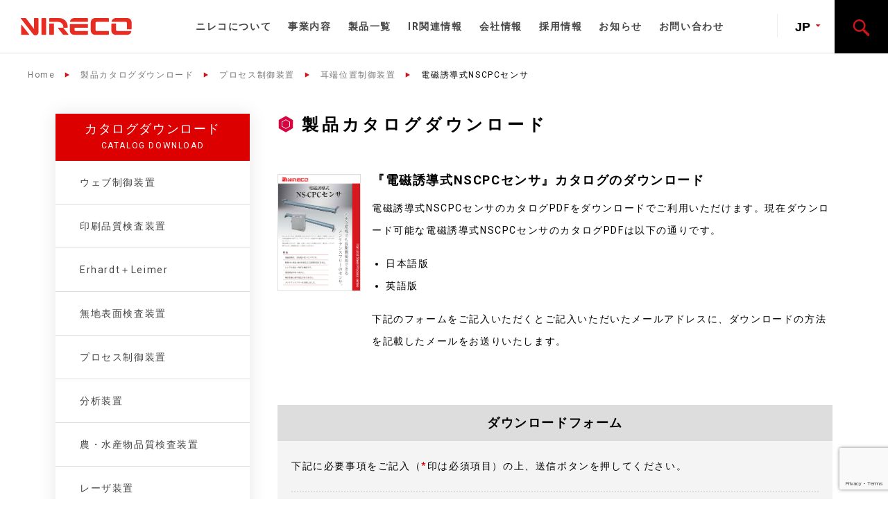

--- FILE ---
content_type: text/html; charset=UTF-8
request_url: https://www.nireco.jp/catalog/ctlg-process/ctlg-process-web/nscpc_sensor.html
body_size: 7316
content:
<!doctype html>
<html lang="ja">
<head prefix="og: https://ogp.me/ns# fb: https://ogp.me/ns/fb# article: https://ogp.me/ns/website#">

<meta charset="utf-8">
	<meta name="viewport" content="width=device-width">
	<link rel="preconnect" href="https://fonts.gstatic.com">
	<link href="https://fonts.googleapis.com/css2?family=Roboto:wght@400;700&display=swap" rel="stylesheet">
	<link rel="stylesheet" href="/css/styles.css?20260122-0428">
	<link rel="icon" href="/images/favicon.svg" type="image/svg+xml">


<script>
(function(i,s,o,g,r,a,m){i['GoogleAnalyticsObject']=r;i[r]=i[r]||function(){
(i[r].q=i[r].q||[]).push(arguments)},i[r].l=1*new Date();a=s.createElement(o),
m=s.getElementsByTagName(o)[0];a.async=1;a.src=g;m.parentNode.insertBefore(a,m)
})(window,document,'script','//www.google-analytics.com/analytics.js','ga');
ga('create', 'UA-53590051-1', 'auto');
ga('send', 'pageview');
</script>
<!-- Google Tag Manager -->
<script>(function(w,d,s,l,i){w[l]=w[l]||[];w[l].push({'gtm.start':
new Date().getTime(),event:'gtm.js'});var f=d.getElementsByTagName(s)[0],
j=d.createElement(s),dl=l!='dataLayer'?'&l='+l:'';j.async=true;j.src=
'https://www.googletagmanager.com/gtm.js?id='+i+dl;f.parentNode.insertBefore(j,f);
})(window,document,'script','dataLayer','GTM-WJVF28Q');</script>
<!-- End Google Tag Manager -->


		<!-- All in One SEO 4.0.18 -->
		<link media="all" href="https://www.nireco.jp/catalog/wp-content/cache/autoptimize/14/css/autoptimize_406ddceca7f7561f078f51b7e7db8002.css" rel="stylesheet" /><title>電磁誘導式NSCPCセンサ | 製品カタログダウンロード</title>
		<link rel="canonical" href="https://www.nireco.jp/catalog/ctlg-process/ctlg-process-web/nscpc_sensor.html" />
		<meta property="og:site_name" content="製品カタログダウンロード | Just another NiRCサイト site" />
		<meta property="og:type" content="article" />
		<meta property="og:title" content="電磁誘導式NSCPCセンサ | 製品カタログダウンロード" />
		<meta property="og:url" content="https://www.nireco.jp/catalog/ctlg-process/ctlg-process-web/nscpc_sensor.html" />
		<meta property="article:published_time" content="2021-03-19T06:02:40Z" />
		<meta property="article:modified_time" content="2021-03-19T16:34:19Z" />
		<meta property="twitter:card" content="summary" />
		<meta property="twitter:domain" content="www.nireco.jp" />
		<meta property="twitter:title" content="電磁誘導式NSCPCセンサ | 製品カタログダウンロード" />
		<script type="application/ld+json" class="aioseo-schema">
			{"@context":"https:\/\/schema.org","@graph":[{"@type":"WebSite","@id":"https:\/\/www.nireco.jp\/catalog\/#website","url":"https:\/\/www.nireco.jp\/catalog\/","name":"\u88fd\u54c1\u30ab\u30bf\u30ed\u30b0\u30c0\u30a6\u30f3\u30ed\u30fc\u30c9","description":"Just another NiRC\u30b5\u30a4\u30c8 site","publisher":{"@id":"https:\/\/www.nireco.jp\/catalog\/#organization"}},{"@type":"Organization","@id":"https:\/\/www.nireco.jp\/catalog\/#organization","name":"\u88fd\u54c1\u30ab\u30bf\u30ed\u30b0\u30c0\u30a6\u30f3\u30ed\u30fc\u30c9","url":"https:\/\/www.nireco.jp\/catalog\/"},{"@type":"BreadcrumbList","@id":"https:\/\/www.nireco.jp\/catalog\/ctlg-process\/ctlg-process-web\/nscpc_sensor.html#breadcrumblist","itemListElement":[{"@type":"ListItem","@id":"https:\/\/www.nireco.jp\/catalog\/#listItem","position":"1","item":{"@id":"https:\/\/www.nireco.jp\/catalog\/#item","name":"\u30db\u30fc\u30e0","description":"Just another NiRC\u30b5\u30a4\u30c8 site","url":"https:\/\/www.nireco.jp\/catalog\/"},"nextItem":"https:\/\/www.nireco.jp\/catalog\/ctlg-process\/ctlg-process-web\/nscpc_sensor.html#listItem"},{"@type":"ListItem","@id":"https:\/\/www.nireco.jp\/catalog\/ctlg-process\/ctlg-process-web\/nscpc_sensor.html#listItem","position":"2","item":{"@id":"https:\/\/www.nireco.jp\/catalog\/ctlg-process\/ctlg-process-web\/nscpc_sensor.html#item","name":"\u96fb\u78c1\u8a98\u5c0e\u5f0fNSCPC\u30bb\u30f3\u30b5","url":"https:\/\/www.nireco.jp\/catalog\/ctlg-process\/ctlg-process-web\/nscpc_sensor.html"},"previousItem":"https:\/\/www.nireco.jp\/catalog\/#listItem"}]},{"@type":"Person","@id":"https:\/\/www.nireco.jp\/catalog\/author\/axcel#author","url":"https:\/\/www.nireco.jp\/catalog\/author\/axcel","name":"axcel","image":{"@type":"ImageObject","@id":"https:\/\/www.nireco.jp\/catalog\/ctlg-process\/ctlg-process-web\/nscpc_sensor.html#authorImage","url":"https:\/\/secure.gravatar.com\/avatar\/ea91f3aceb93019c40a7a289048fde50313a042f730b68996c972cfb4b1dba7f?s=96&d=mm&r=g","width":"96","height":"96","caption":"axcel"}},{"@type":"WebPage","@id":"https:\/\/www.nireco.jp\/catalog\/ctlg-process\/ctlg-process-web\/nscpc_sensor.html#webpage","url":"https:\/\/www.nireco.jp\/catalog\/ctlg-process\/ctlg-process-web\/nscpc_sensor.html","name":"\u96fb\u78c1\u8a98\u5c0e\u5f0fNSCPC\u30bb\u30f3\u30b5 | \u88fd\u54c1\u30ab\u30bf\u30ed\u30b0\u30c0\u30a6\u30f3\u30ed\u30fc\u30c9","inLanguage":"ja","isPartOf":{"@id":"https:\/\/www.nireco.jp\/catalog\/#website"},"breadcrumb":{"@id":"https:\/\/www.nireco.jp\/catalog\/ctlg-process\/ctlg-process-web\/nscpc_sensor.html#breadcrumblist"},"author":"https:\/\/www.nireco.jp\/catalog\/ctlg-process\/ctlg-process-web\/nscpc_sensor.html#author","creator":"https:\/\/www.nireco.jp\/catalog\/ctlg-process\/ctlg-process-web\/nscpc_sensor.html#author","datePublished":"2021-03-19T06:02:40+09:00","dateModified":"2021-03-19T16:34:19+09:00"},{"@type":"BlogPosting","@id":"https:\/\/www.nireco.jp\/catalog\/ctlg-process\/ctlg-process-web\/nscpc_sensor.html#blogposting","name":"\u96fb\u78c1\u8a98\u5c0e\u5f0fNSCPC\u30bb\u30f3\u30b5 | \u88fd\u54c1\u30ab\u30bf\u30ed\u30b0\u30c0\u30a6\u30f3\u30ed\u30fc\u30c9","headline":"\u96fb\u78c1\u8a98\u5c0e\u5f0fNSCPC\u30bb\u30f3\u30b5","author":{"@id":"https:\/\/www.nireco.jp\/catalog\/author\/axcel#author"},"publisher":{"@id":"https:\/\/www.nireco.jp\/catalog\/#organization"},"datePublished":"2021-03-19T06:02:40+09:00","dateModified":"2021-03-19T16:34:19+09:00","articleSection":"\u8033\u7aef\u4f4d\u7f6e\u5236\u5fa1\u88c5\u7f6e","mainEntityOfPage":{"@id":"https:\/\/www.nireco.jp\/catalog\/ctlg-process\/ctlg-process-web\/nscpc_sensor.html#webpage"},"isPartOf":{"@id":"https:\/\/www.nireco.jp\/catalog\/ctlg-process\/ctlg-process-web\/nscpc_sensor.html#webpage"}}]}
		</script>
		<!-- All in One SEO -->





<script type="text/javascript" src="https://www.nireco.jp/catalog/wp-includes/js/jquery/jquery.min.js?ver=3.7.1" id="jquery-core-js"></script>
<script type="text/javascript" src="https://www.nireco.jp/catalog/wp-includes/js/jquery/jquery-migrate.min.js?ver=3.4.1" id="jquery-migrate-js"></script>
<link rel='shortlink' href='https://www.nireco.jp/catalog/?p=201' />
</head>
<body>
<!-- Google Tag Manager (noscript) -->
<noscript><iframe src="https://www.googletagmanager.com/ns.html?id=GTM-WJVF28Q"
height="0" width="0" style="display:none;visibility:hidden"></iframe></noscript>
<!-- End Google Tag Manager (noscript) -->
	<header>
		<div class="logo">
			<a href="/"><h1><img src="/images/logo.svg" alt="株式会社ニレコ | 制御・計測・検査装置メーカー"></h1></a>
		</div>

		<nav>
			<ul id="navi">
				<li id="about"><a href="/aboutus/">ニレコについて</a>
				<li id="business"><a href="/business/">事業内容</a>
				<ul>
					<li><a href="/business/process-biz/">制御機器事業　鉄鋼・非鉄金属分野</a></li>
					<li><a href="/business/web-biz/">制御機器事業　フィルム・印刷・紙分野</a></li>
					<li><a href="/business/inspection-biz/">検査機事業</a></li>
					<li><a href="/business/optics-biz/">オプティクス事業</a></li>
				</ul>
			    </li>
			    <li><a href="/product/">製品一覧</a>
				<ul>
					<li><a href="/product/process/">制御機器　鉄鋼・非鉄金属分野</a>
						<ul>
							<li><a href="/product/process/#process02">耳端位置制御装置</a></li>
							<li><a href="/product/process/#process03">計測装置</a></li>
							<li><a href="/product/process/#process04">操作部</a></li>
							<li><a href="/product/process/#process05">動画</a></li>
						</ul>
					</li>
					<li><a href="/product/marking/">マーキング装置</a></li>
					<li><a href="/product/web/">制御機器　フィルム・印刷・紙分野</a>
						<ul>
							<li><a href="/product/web/#web01">耳端位置制御装置（センサ）</a></li>
							<li><a href="/product/web/#web02">耳端位置制御装置（電気式）</a></li>
							<li><a href="/product/web/#web03">耳端位置制御装置（油圧式）</a></li>
							<li><a href="/product/web/#web08">耳端位置制御装置関連機器</a></li>
							<li><a href="/product/web/#web04">張力制御装置</a></li>
							<li><a href="/product/web/#web05">見当合わせ制御</a></li>
							<li><a href="/product/web/#web06">断裁位置制御</a></li>
							<li><a href="/product/web/#web07">その他の装置</a></li>
						</ul>
					</li>
					<li><a href="/product/printpouch/">印刷品質・のり付け装置</a>
						<ul>
							<li><a href="/product/printpouch/#printpouch01">印刷品質検査装置</a></li>
							<li><a href="/product/printpouch/#printpouch03">のり付け装置</a></li>
						</ul>
					</li>
					<li><a href="/product/erhardtleimer/">Erhardt＋Leimer</a>
						<ul>
							<li><a href="/product/erhardtleimer/#erhard-leimer01">ウェブガイドシステム(巻出/巻取)</a></li>
							<li><a href="/product/erhardtleimer/#erhard-leimer02">ウェブガイドシステム(中間)</a></li>
							<li><a href="/product/erhardtleimer/#erhard-leimer03">張力制御システム</a></li>
							<li><a href="/product/erhardtleimer/#erhard-leimer04">静止画像システム</a></li>
							<li><a href="/product/erhardtleimer/#erhard-leimer05">検査システム</a></li>
							<li><a href="/product/erhardtleimer/#erhard-leimer06">その他</a></li>
						</ul>
					</li>
					<li><a href="/product/graphic/">画像処理解析装置</a></li>
					<li><a href="/product/surface-inspection/">無地表面 品質検査装置</a></li>
					<li><a href="/product/analyzer/">分析装置</a>
						<ul>
							<li><a href="/product/analyzer/#analyzer02">光デバイス測定装置</a></li>
							<li><a href="/product/analyzer/#analyzer01">近赤外分析装置</a></li>
							<!-- <li><a href="/product/analyzer/#analyzer03">ガス分析・監視モニタリング装置</a></li> -->
							<li><a href="/product/analyzer/#analyzer04">元素分析装置</a></li>
							<li><a href="/product/analyzer/#analyzer05">XRF膜厚測定装置</a></li>
						</ul>
					</li>
					<li><a href="/product/agricultural/">農・水産物品質検査装置</a>
						<ul>
							<li><a href="/product/agricultural/#agri01">選果装置（内部検査）</a></li>
							<li><a href="/product/agricultural/#agri02">選果装置（外部検査）</a></li>
							<li><a href="/product/agricultural/#agri03">選魚装置</a></li>
						</ul>
					</li>
					<li><a href="/product/laser/">レーザ装置</a>
						<ul>
							<li><a href="/product/laser/#laser01">レーザ光源</a></li>
							<li><a href="/product/laser/#laser02">カスタム対応</a></li>
							<li><a href="/product/laser/#laser03">受託開発</a></li>
						</ul>
					</li>
					<li><a href="https://www.kogakugiken.co.jp/" target="_blank" class="to_out_in" rel="noreferrer">光学部品 </a></li>
				</ul>
			</li>
			<li id="ir"><a href="/ir/">IR関連情報</a>
				<ul>
					<li><a href="/ir-calender/">IRカレンダー</a></li>
					<li><a href="/ir-release/">ニュースリリース</a></li>
					<li><a href="/ir-archive/">IRアーカイブ</a></li>
					<li><a href="https://ot32.qhit.net/mizuhosc/page/quote.cgi?F=market/kakaku&QCODE=6863&MKTT" target="_blank" rel="noreferrer">株価情報</a></li>
					<li><a href="/ir/hilight/">財務ハイライト</a></li>
					<li><a href="/ir/plenary_session/">株主総会</a></li>
					<li><a href="/ir/notice/">電子公告</a></li>
					<li><a href="/ir/stock/">IR基本情報</a></li>
					<li><a href="/ir/info/">情報開示基本方針</a></li>
					<li><a href="/ir/contract/">定款・株式取扱規則</a></li>
				</ul>
			</li>
			<li id="company"><a href="/company/">会社情報</a>
				<ul>
					<li><a href="/company/profile/">会社概要</a></li>
					<li><a href="/company/philosophy/">経営理念</a></li>
					<li><a href="/company/greeting/">ごあいさつ</a></li>
					<li><a href="/company/code/">行動規範</a></li>
					<li><a href="/company/governance/">コーポレート・ガバナンス</a></li>
					<li><a href="/company/management/">役員一覧</a></li>
					<li><a href="/company/history/">沿革</a></li>
					<li><a href="/company/internal/">国内ネットワーク</a></li>
					<li><a href="/company/global/">海外ネットワーク</a></li>
					<li><a href="/company/export_control/">輸出管理方針</a></li>
					<li><a href="/company/quality-policy/">品質方針・環境方針</a></li>
				</ul>
			</li>
			<li id="recruit"><a href="/career/">採用情報</a></li>
			<li id="news"><a href="/news/">お知らせ</a>
				<ul>
				<li><a href="/news-new/">新着情報</a></li>
				<li><a href="/news-event/">展示会・イベント情報</a></li>
				<li><a href="/news-important/">重要なお知らせ</a></li>
				</ul>
			</li>
			<li id="contact"><a href="/contact/">お問い合わせ</a></li>
			<li id="search_sp">
				<form action="https://www.google.com/search" class="search_sp_box">
					<input type="hidden" value="nireco.jp" name="as_sitesearch" />
					<input type="hidden" name="ie" value="UTF-8" />
					<input type="hidden" name="oe" value="UTF-8" />
					<input type="text" name="q" id="box" class="search_form" placeholder="keyword search">
					<input type="image" src="/images/search_sp.svg" class="search_sp_btn" value="検索" name="btnG" alt="検索">
				</form>
			</li>
		</ul>
		</nav>
		<div class="utility">
			<div class="lang_select">
				<form id="lang">
					<select name="select">
					<option value="/">JP</option>
					<option value="https://www.nireco.com/en/">EN</option>
					<option value="https://www.nireco.com/ch/">CN</option>
					<option value="https://www.nireco.com/ko/">KO</option>
					</select>
				</form>
			</div>
			<div class="search_pc"></div>
		</div>
		<div id="search_layer">
			<div id="sb-search" class="sb-search " >
				<form action="https://www.google.com/search">
					<input type="hidden" value="nireco.jp" name="as_sitesearch" />
					<input type="hidden" name="ie" value="UTF-8" />
					<input type="hidden" name="oe" value="UTF-8" />
					<input class="sb-search-input " onkeyup="buttonUp();" placeholder="Enter your search term..." type="text" value="" name="q" id="box">
					<input class="sb-search-submit" type="submit"  value="">
					<span class="sb-icon-search"></span>
				</form>
			</div>
		</div>
		<div class="toggle_btn">
			<div class="navbar_toggle">
				<span class="navbar_toggle_icon"></span>
				<span class="navbar_toggle_icon"></span>
			</div>
		</div>
	</header>
	<main>

<div class="breadcrumb_in" typeof="BreadcrumbList" vocab="https://schema.org/">
	<!-- Breadcrumb NavXT 6.6.0 -->
<span property="itemListElement" typeof="ListItem"><a property="item" typeof="WebPage" title="Go to NiRCサイト." href="https://www.nireco.jp" class="main-home" ><span property="name">Home</span></a><meta property="position" content="1"></span><span property="itemListElement" typeof="ListItem"><a property="item" typeof="WebPage" title="Go to 製品カタログダウンロード." href="https://www.nireco.jp/catalog" class="home" ><span property="name">製品カタログダウンロード</span></a><meta property="position" content="2"></span><span property="itemListElement" typeof="ListItem"><a property="item" typeof="WebPage" title="Go to the プロセス制御装置 category archives." href="https://www.nireco.jp/catalog/ctlg-process" class="taxonomy category" ><span property="name">プロセス制御装置</span></a><meta property="position" content="3"></span><span property="itemListElement" typeof="ListItem"><a property="item" typeof="WebPage" title="Go to the 耳端位置制御装置 category archives." href="https://www.nireco.jp/catalog/ctlg-process/ctlg-process-web" class="taxonomy category" ><span property="name">耳端位置制御装置</span></a><meta property="position" content="4"></span><span property="itemListElement" typeof="ListItem"><span property="name" class="post post-post current-item">電磁誘導式NSCPCセンサ</span><meta property="url" content="https://www.nireco.jp/catalog/ctlg-process/ctlg-process-web/nscpc_sensor.html"><meta property="position" content="5"></span></div>


		<div id="catalog" class="main_in2c">


			<div class="side_nav">
				<div class="side_nav_box">
					<div class="side_nav_ttl">カタログダウンロード<span class="">CATALOG DOWNLOAD</span></div>
					<ul>
						<li><a href="/catalog/#ウェブ制御装置">ウェブ制御装置</a></li>
						<li><a href="/catalog/#印刷品質検査装置">印刷品質検査装置</a></li>
						<li><a href="/catalog/#ErhardtLeimer">Erhardt＋Leimer</a></li>
						<li><a href="/catalog/#無地表面検査装置">無地表面検査装置</a></li>
						<li><a href="/catalog/#プロセス制御装置">プロセス制御装置</a></li>
						<li><a href="/catalog/#分析装置">分析装置</a></li>
						<li><a href="/catalog/#農・水産物品質検査装置">農・水産物品質検査装置</a></li>
						<li><a href="/catalog/#レーザ装置">レーザ装置</a></li>
					</ul>
				</div>
				<div class="side_nav_banner mt40">
					<!-- <a href="http://faq.nireco.jp/">
						<img src="/images/web_faq.png" alt="WEB制御装置FAQ">
					</a> -->
					<a href="/end-of-sales/">
						<img src="/images/endofsales.png" alt="販売終了製品のご案内">
					</a>
				</div>
			</div>

			<div class="contents_2c">
				<section>

					<h1 class="hexa_ttl_r mb40">製品カタログダウンロード</h1>

					<section>
						<div class="box_flex">
							<div class="box19_1 ctlg_case">
								<figure>
									<img src="/catalog/wp-content/uploads/sites/14/2021/03/proweb04.jpg" alt="電磁誘導式NSCPCセンサ" class="img_ctlg mt20">
								</figure>
							</div>
							<div class="box19_9">
								<h2 class="lv2">『電磁誘導式NSCPCセンサ』カタログのダウンロード</h2>
								<p>電磁誘導式NSCPCセンサのカタログPDFをダウンロードでご利用いただけます。現在ダウンロード可能な電磁誘導式NSCPCセンサのカタログPDFは以下の通りです。</p>

								<ul>
									<li>日本語版</li>									<li>英語版</li>																																																					</ul>
								<p>下記のフォームをご記入いただくとご記入いただいたメールアドレスに、ダウンロードの方法を記載したメールをお送りいたします。</p>
							</div>
						</div>
					</section>
					<section class="contact">
						<h2 class="ctlg_form_h">ダウンロードフォーム</h2>
						<div class="ctlg_form">
							<div class="mb20">下記に必要事項をご記入（<span class="red">*</span>印は必須項目）の上、送信ボタンを押してください。</div>
							<div role="form" class="wpcf7" id="wpcf7-f57-p201-o1" lang="ja" dir="ltr">
<div class="screen-reader-response"><p role="status" aria-live="polite" aria-atomic="true"></p> <ul></ul></div>
<form action="/catalog/ctlg-process/ctlg-process-web/nscpc_sensor.html#wpcf7-f57-p201-o1" method="post" class="wpcf7-form init" novalidate="novalidate" data-status="init">
<div style="display: none;">
<input type="hidden" name="_wpcf7" value="57" />
<input type="hidden" name="_wpcf7_version" value="5.3.2" />
<input type="hidden" name="_wpcf7_locale" value="ja" />
<input type="hidden" name="_wpcf7_unit_tag" value="wpcf7-f57-p201-o1" />
<input type="hidden" name="_wpcf7_container_post" value="201" />
<input type="hidden" name="_wpcf7_posted_data_hash" value="" />
<input type="hidden" name="_wpcf7_recaptcha_response" value="" />
</div>
<table class="tbl_spec upline mb20">
<tr>
<th>お名前<span class="red">*</span></th>
<td><span class="wpcf7-form-control-wrap your-name"><input type="text" name="your-name" value="" size="40" class="wpcf7-form-control wpcf7-text wpcf7-validates-as-required" id="name" aria-required="true" aria-invalid="false" /></span> </td>
</tr>
<tr>
<th>貴社名<span class="red">*</span></th>
<td><span class="wpcf7-form-control-wrap your-company"><input type="text" name="your-company" value="" size="40" class="wpcf7-form-control wpcf7-text wpcf7-validates-as-required" id="company" aria-required="true" aria-invalid="false" /></span></td>
</tr>
<tr>
<th>住所<span class="red">*</span></th>
<td><span class="wpcf7-form-control-wrap your-address"><input type="text" name="your-address" value="" size="40" class="wpcf7-form-control wpcf7-text wpcf7-validates-as-required" id="address" aria-required="true" aria-invalid="false" /></span></td>
</tr>
<tr>
<th>所属部署</th>
<td><span class="wpcf7-form-control-wrap your-division"><input type="text" name="your-division" value="" size="40" class="wpcf7-form-control wpcf7-text" id="division" aria-invalid="false" /></span></td>
</tr>
<tr>
<th>メールアドレス<span class="red">*</span></th>
<td><span class="wpcf7-form-control-wrap your-email"><input type="email" name="your-email" value="" size="40" class="wpcf7-form-control wpcf7-text wpcf7-email wpcf7-validates-as-required wpcf7-validates-as-email" id="email" aria-required="true" aria-invalid="false" /></span></td>
</tr>
</table>
<p><span class="wpcf7-form-control-wrap needs_ctlg_jp"><input type="hidden" name="needs_ctlg_jp" value="電磁誘導式NSCPCセンサ" size="40" class="wpcf7-form-control wpcf7dtx-dynamictext wpcf7-dynamichidden" aria-invalid="false" /></span></p>
<input type="hidden" name="ctlgurl-jp" value="https://www.nireco.jp/catalog_assets/pdf/0502ns-cpc_sensor_j.pdf" class="wpcf7-form-control wpcf7-hidden" />
<input type="hidden" name="ctlgurl-en" value="https://www.nireco.jp/catalog_assets/pdf/0502ns-cpc_sensor_e.pdf" class="wpcf7-form-control wpcf7-hidden" />
<input type="hidden" name="ctlgurl-ch" value="-" class="wpcf7-form-control wpcf7-hidden" />
<input type="hidden" name="ctlgurl-kr" value="-" class="wpcf7-form-control wpcf7-hidden" />
<input type="hidden" name="ctlgurl-tw" value="-" class="wpcf7-form-control wpcf7-hidden" />
<input type="hidden" name="ctlgurl-fr" value="-" class="wpcf7-form-control wpcf7-hidden" />
<input type="hidden" name="ctlgurl-ge" value="-" class="wpcf7-form-control wpcf7-hidden" />
<div class="center">
<p>弊社<a href="/privacy/" target="_blank">個人情報の取り扱い</a>を必ずお読みください。<br />
ご同意いただければ、下記「同意して入力内容を送信する」ボタンを押してください。</p>
<p><input type="submit" value="同意して入力内容を送信する" class="wpcf7-form-control wpcf7-submit" />
</p></div>
<div class="wpcf7-response-output" aria-hidden="true"></div></form></div>						</div>
					</section>
				</section>
			</div>
		</div>


	</main>
	<footer>
		<div class="footer_in_top">
			<div class="footer_title">
				<a href="/">
					<div class="link_title"><a href="/">HOME</a></div>
				</a>
			</div>
			<div class="footer_link">
				<div class="link_title"><a href="/business/">事業内容</a></div>
				<ul>
					<li><a href="/business/process-biz/">制御機器事業　鉄鋼・非鉄金属分野</a></li>
					<li><a href="/business/web-biz/">制御機器事業　フィルム・印刷・紙分野</a></li>
					<li><a href="/business/inspection-biz/">検査機事業</a></li>
					<li><a href="/business/optics-biz/">オプティクス事業</a></li>
				</ul>
			</div>
			<div class="footer_link">
				<div class="link_title"><a href="/product/">製品一覧</a></div>
				<ul>
					<li><a href="/product/process/">制御機器　鉄鋼・非鉄金属分野</a></li>
					<li><a href="/product/marking/">マーキング装置</a></li>
					<li><a href="/product/web/">制御機器　フィルム・印刷・紙分野</a></li>
					<li><a href="/product/printpouch/">印刷品質検査・のり付け装置</a></li>
					<li><a href="/product/erhardtleimer/">Erhardt＋Leimer</a></li>
					<li><a href="/product/graphic/">画像処理解析装置</a></li>
					<li><a href="/product/surface-inspection/">無地表面検査装置</a></li>
					<li><a href="/product/analyzer/">分析装置</a></li>
					<li><a href="/product/agricultural/">農・水産物品質検査装置</a></li>
					<li><a href="/product/laser/">レーザ装置</a></li>
					<li><a href="https://www.kogakugiken.co.jp/" target="_blank" rel="noreferrer"><span class="to_out_in">光学部品 </span></a></li>
				</ul>
			</div>
			<div class="footer_link">
				<div class="link_title"><a href="/ir/">IR関連情報</a></div>
				<ul>
					<li><a href="/ir-calender/">IRカレンダー</a></li>
					<li><a href="/ir-release/">ニュースリリース</a></li>
					<li><a href="/ir-archive/">IRアーカイブ</a></li>
					<li><a href="https://ot32.qhit.net/mizuhosc/page/quote.cgi?F=market/kakaku&QCODE=6863&MKTT" target="_blank" rel="noreferrer">株価情報</a></li>
					<li><a href="/ir/hilight/">財務ハイライト</a></li>
					<li><a href="/ir/plenary_session/">株主総会</a></li>
					<li><a href="/ir/notice/">電子公告</a></li>
					<li><a href="/ir/stock/">IR基本情報</a></li>
					<li><a href="/ir/info/">情報開示基本方針</a></li>
					<li><a href="/ir/contract/">定款・株式取扱規則</a></li>
				</ul>
			</div>
			<div class="footer_link">
				<div class="link_title"><a href="/company/">会社情報</a></div>
				<ul>
					<li><a href="/company/profile/">会社概要</a></li>
					<li><a href="/company/philosophy/">経営理念</a></li>
					<li><a href="/company/greeting/">ごあいさつ</a></li>
					<li><a href="/company/code/">行動規範</a></li>
					<li><a href="/company/governance/">コーポレート・ガバナンス</a></li>
					<li><a href="/company/management/">役員一覧</a></li>
					<li><a href="/company/history/">沿革</a></li>
					<li><a href="/company/internal/">国内ネットワーク</a></li>
					<li><a href="/company/global/">海外ネットワーク</a></li>
					<li><a href="/company/export_control/">輸出管理方針</a></li>
					<li><a href="/company/quality-policy/">品質方針・環境方針</a></li>
				</ul>
			</div>
			<div class="footer_link2">
				<ul>
					<li><a href="/news/"><span class="link_title">お知らせ</span></a></li>
					<li><a href="/career/"><span class="link_title">採用情報</span></a></li>
					<li><a href="/contact/"><span class="link_title">お問い合わせ</span></a></li>
					<li><a href="/catalog/"><span class="link_title">カタログダウンロード</span></a></li>
					<li><a href="/privacy/"><span class="link_title">プライバシーポリシー</span></a></li>
				</ul>
			</div>
		</div>
		<div class="copyright">
			<div class="link">
				<!-- <a href="/sitemap/">サイトマップ</a>&nbsp;｜&nbsp; --><a href="/privacy/">プライバシーポリシー</a>
			</div>
			<span class="copy">Copyright (C) 2021 NIRECO. All Rights Reserved.</span> 
		</div>
	</footer>

	<div class="pagetop"><a href="#header"><img src="/images/pagetop.png" alt="PAGE TOP" /></a></div>

	<div id="overlay"></div>

<script src="https://ajax.googleapis.com/ajax/libs/jquery/1.10.2/jquery.min.js"></script>
<script src="/js/main.js"></script>
<script>
	$(document).ready(function() {
		$('#navi').dropdown();
	});
</script>

<script>
	jQuery(function ($) {
		$(".target").css("display", "none");
		$(".trigger").click(function () {
			$(".trigger").not(this).removeClass("open");
			$(".trigger").not(this).next().slideUp(300);
			$(this).toggleClass("open");
			$(this).next().slideToggle(300);
		});
	});
</script>



<script>
$("#accord_list > h2:nth-child(n + 9)").addClass('trigger');
$("#accord_list > section:nth-child(n + 10)").addClass('target');
</script> 









<script type="speculationrules">
{"prefetch":[{"source":"document","where":{"and":[{"href_matches":"/catalog/*"},{"not":{"href_matches":["/catalog/wp-*.php","/catalog/wp-admin/*","/catalog/wp-content/uploads/*","/catalog/wp-content/*","/catalog/wp-content/plugins/*","/catalog/wp-content/themes/skeleton_J/*","/catalog/*\\?(.+)"]}},{"not":{"selector_matches":"a[rel~=\"nofollow\"]"}},{"not":{"selector_matches":".no-prefetch, .no-prefetch a"}}]},"eagerness":"conservative"}]}
</script>
<script type="text/javascript" id="contact-form-7-js-extra">
/* <![CDATA[ */
var wpcf7 = {"apiSettings":{"root":"https://www.nireco.jp/catalog/wp-json/contact-form-7/v1","namespace":"contact-form-7/v1"}};
//# sourceURL=contact-form-7-js-extra
/* ]]> */
</script>
<script type="text/javascript" src="https://www.nireco.jp/catalog/wp-content/plugins/contact-form-7/includes/js/scripts.js?ver=5.3.2" id="contact-form-7-js"></script>
<script type="text/javascript" src="https://www.google.com/recaptcha/api.js?render=6Lcao5AnAAAAAAdpob_RWIABhKa7YGtmb9ux-I5D&amp;ver=3.0" id="google-recaptcha-js"></script>
<script type="text/javascript" id="wpcf7-recaptcha-js-extra">
/* <![CDATA[ */
var wpcf7_recaptcha = {"sitekey":"6Lcao5AnAAAAAAdpob_RWIABhKa7YGtmb9ux-I5D","actions":{"homepage":"homepage","contactform":"contactform"}};
//# sourceURL=wpcf7-recaptcha-js-extra
/* ]]> */
</script>
<script type="text/javascript" src="https://www.nireco.jp/catalog/wp-content/plugins/contact-form-7/modules/recaptcha/script.js?ver=5.3.2" id="wpcf7-recaptcha-js"></script>

</body>
</html>


--- FILE ---
content_type: text/html; charset=utf-8
request_url: https://www.google.com/recaptcha/api2/anchor?ar=1&k=6Lcao5AnAAAAAAdpob_RWIABhKa7YGtmb9ux-I5D&co=aHR0cHM6Ly93d3cubmlyZWNvLmpwOjQ0Mw..&hl=en&v=PoyoqOPhxBO7pBk68S4YbpHZ&size=invisible&anchor-ms=20000&execute-ms=30000&cb=f5kfr8f7995u
body_size: 48772
content:
<!DOCTYPE HTML><html dir="ltr" lang="en"><head><meta http-equiv="Content-Type" content="text/html; charset=UTF-8">
<meta http-equiv="X-UA-Compatible" content="IE=edge">
<title>reCAPTCHA</title>
<style type="text/css">
/* cyrillic-ext */
@font-face {
  font-family: 'Roboto';
  font-style: normal;
  font-weight: 400;
  font-stretch: 100%;
  src: url(//fonts.gstatic.com/s/roboto/v48/KFO7CnqEu92Fr1ME7kSn66aGLdTylUAMa3GUBHMdazTgWw.woff2) format('woff2');
  unicode-range: U+0460-052F, U+1C80-1C8A, U+20B4, U+2DE0-2DFF, U+A640-A69F, U+FE2E-FE2F;
}
/* cyrillic */
@font-face {
  font-family: 'Roboto';
  font-style: normal;
  font-weight: 400;
  font-stretch: 100%;
  src: url(//fonts.gstatic.com/s/roboto/v48/KFO7CnqEu92Fr1ME7kSn66aGLdTylUAMa3iUBHMdazTgWw.woff2) format('woff2');
  unicode-range: U+0301, U+0400-045F, U+0490-0491, U+04B0-04B1, U+2116;
}
/* greek-ext */
@font-face {
  font-family: 'Roboto';
  font-style: normal;
  font-weight: 400;
  font-stretch: 100%;
  src: url(//fonts.gstatic.com/s/roboto/v48/KFO7CnqEu92Fr1ME7kSn66aGLdTylUAMa3CUBHMdazTgWw.woff2) format('woff2');
  unicode-range: U+1F00-1FFF;
}
/* greek */
@font-face {
  font-family: 'Roboto';
  font-style: normal;
  font-weight: 400;
  font-stretch: 100%;
  src: url(//fonts.gstatic.com/s/roboto/v48/KFO7CnqEu92Fr1ME7kSn66aGLdTylUAMa3-UBHMdazTgWw.woff2) format('woff2');
  unicode-range: U+0370-0377, U+037A-037F, U+0384-038A, U+038C, U+038E-03A1, U+03A3-03FF;
}
/* math */
@font-face {
  font-family: 'Roboto';
  font-style: normal;
  font-weight: 400;
  font-stretch: 100%;
  src: url(//fonts.gstatic.com/s/roboto/v48/KFO7CnqEu92Fr1ME7kSn66aGLdTylUAMawCUBHMdazTgWw.woff2) format('woff2');
  unicode-range: U+0302-0303, U+0305, U+0307-0308, U+0310, U+0312, U+0315, U+031A, U+0326-0327, U+032C, U+032F-0330, U+0332-0333, U+0338, U+033A, U+0346, U+034D, U+0391-03A1, U+03A3-03A9, U+03B1-03C9, U+03D1, U+03D5-03D6, U+03F0-03F1, U+03F4-03F5, U+2016-2017, U+2034-2038, U+203C, U+2040, U+2043, U+2047, U+2050, U+2057, U+205F, U+2070-2071, U+2074-208E, U+2090-209C, U+20D0-20DC, U+20E1, U+20E5-20EF, U+2100-2112, U+2114-2115, U+2117-2121, U+2123-214F, U+2190, U+2192, U+2194-21AE, U+21B0-21E5, U+21F1-21F2, U+21F4-2211, U+2213-2214, U+2216-22FF, U+2308-230B, U+2310, U+2319, U+231C-2321, U+2336-237A, U+237C, U+2395, U+239B-23B7, U+23D0, U+23DC-23E1, U+2474-2475, U+25AF, U+25B3, U+25B7, U+25BD, U+25C1, U+25CA, U+25CC, U+25FB, U+266D-266F, U+27C0-27FF, U+2900-2AFF, U+2B0E-2B11, U+2B30-2B4C, U+2BFE, U+3030, U+FF5B, U+FF5D, U+1D400-1D7FF, U+1EE00-1EEFF;
}
/* symbols */
@font-face {
  font-family: 'Roboto';
  font-style: normal;
  font-weight: 400;
  font-stretch: 100%;
  src: url(//fonts.gstatic.com/s/roboto/v48/KFO7CnqEu92Fr1ME7kSn66aGLdTylUAMaxKUBHMdazTgWw.woff2) format('woff2');
  unicode-range: U+0001-000C, U+000E-001F, U+007F-009F, U+20DD-20E0, U+20E2-20E4, U+2150-218F, U+2190, U+2192, U+2194-2199, U+21AF, U+21E6-21F0, U+21F3, U+2218-2219, U+2299, U+22C4-22C6, U+2300-243F, U+2440-244A, U+2460-24FF, U+25A0-27BF, U+2800-28FF, U+2921-2922, U+2981, U+29BF, U+29EB, U+2B00-2BFF, U+4DC0-4DFF, U+FFF9-FFFB, U+10140-1018E, U+10190-1019C, U+101A0, U+101D0-101FD, U+102E0-102FB, U+10E60-10E7E, U+1D2C0-1D2D3, U+1D2E0-1D37F, U+1F000-1F0FF, U+1F100-1F1AD, U+1F1E6-1F1FF, U+1F30D-1F30F, U+1F315, U+1F31C, U+1F31E, U+1F320-1F32C, U+1F336, U+1F378, U+1F37D, U+1F382, U+1F393-1F39F, U+1F3A7-1F3A8, U+1F3AC-1F3AF, U+1F3C2, U+1F3C4-1F3C6, U+1F3CA-1F3CE, U+1F3D4-1F3E0, U+1F3ED, U+1F3F1-1F3F3, U+1F3F5-1F3F7, U+1F408, U+1F415, U+1F41F, U+1F426, U+1F43F, U+1F441-1F442, U+1F444, U+1F446-1F449, U+1F44C-1F44E, U+1F453, U+1F46A, U+1F47D, U+1F4A3, U+1F4B0, U+1F4B3, U+1F4B9, U+1F4BB, U+1F4BF, U+1F4C8-1F4CB, U+1F4D6, U+1F4DA, U+1F4DF, U+1F4E3-1F4E6, U+1F4EA-1F4ED, U+1F4F7, U+1F4F9-1F4FB, U+1F4FD-1F4FE, U+1F503, U+1F507-1F50B, U+1F50D, U+1F512-1F513, U+1F53E-1F54A, U+1F54F-1F5FA, U+1F610, U+1F650-1F67F, U+1F687, U+1F68D, U+1F691, U+1F694, U+1F698, U+1F6AD, U+1F6B2, U+1F6B9-1F6BA, U+1F6BC, U+1F6C6-1F6CF, U+1F6D3-1F6D7, U+1F6E0-1F6EA, U+1F6F0-1F6F3, U+1F6F7-1F6FC, U+1F700-1F7FF, U+1F800-1F80B, U+1F810-1F847, U+1F850-1F859, U+1F860-1F887, U+1F890-1F8AD, U+1F8B0-1F8BB, U+1F8C0-1F8C1, U+1F900-1F90B, U+1F93B, U+1F946, U+1F984, U+1F996, U+1F9E9, U+1FA00-1FA6F, U+1FA70-1FA7C, U+1FA80-1FA89, U+1FA8F-1FAC6, U+1FACE-1FADC, U+1FADF-1FAE9, U+1FAF0-1FAF8, U+1FB00-1FBFF;
}
/* vietnamese */
@font-face {
  font-family: 'Roboto';
  font-style: normal;
  font-weight: 400;
  font-stretch: 100%;
  src: url(//fonts.gstatic.com/s/roboto/v48/KFO7CnqEu92Fr1ME7kSn66aGLdTylUAMa3OUBHMdazTgWw.woff2) format('woff2');
  unicode-range: U+0102-0103, U+0110-0111, U+0128-0129, U+0168-0169, U+01A0-01A1, U+01AF-01B0, U+0300-0301, U+0303-0304, U+0308-0309, U+0323, U+0329, U+1EA0-1EF9, U+20AB;
}
/* latin-ext */
@font-face {
  font-family: 'Roboto';
  font-style: normal;
  font-weight: 400;
  font-stretch: 100%;
  src: url(//fonts.gstatic.com/s/roboto/v48/KFO7CnqEu92Fr1ME7kSn66aGLdTylUAMa3KUBHMdazTgWw.woff2) format('woff2');
  unicode-range: U+0100-02BA, U+02BD-02C5, U+02C7-02CC, U+02CE-02D7, U+02DD-02FF, U+0304, U+0308, U+0329, U+1D00-1DBF, U+1E00-1E9F, U+1EF2-1EFF, U+2020, U+20A0-20AB, U+20AD-20C0, U+2113, U+2C60-2C7F, U+A720-A7FF;
}
/* latin */
@font-face {
  font-family: 'Roboto';
  font-style: normal;
  font-weight: 400;
  font-stretch: 100%;
  src: url(//fonts.gstatic.com/s/roboto/v48/KFO7CnqEu92Fr1ME7kSn66aGLdTylUAMa3yUBHMdazQ.woff2) format('woff2');
  unicode-range: U+0000-00FF, U+0131, U+0152-0153, U+02BB-02BC, U+02C6, U+02DA, U+02DC, U+0304, U+0308, U+0329, U+2000-206F, U+20AC, U+2122, U+2191, U+2193, U+2212, U+2215, U+FEFF, U+FFFD;
}
/* cyrillic-ext */
@font-face {
  font-family: 'Roboto';
  font-style: normal;
  font-weight: 500;
  font-stretch: 100%;
  src: url(//fonts.gstatic.com/s/roboto/v48/KFO7CnqEu92Fr1ME7kSn66aGLdTylUAMa3GUBHMdazTgWw.woff2) format('woff2');
  unicode-range: U+0460-052F, U+1C80-1C8A, U+20B4, U+2DE0-2DFF, U+A640-A69F, U+FE2E-FE2F;
}
/* cyrillic */
@font-face {
  font-family: 'Roboto';
  font-style: normal;
  font-weight: 500;
  font-stretch: 100%;
  src: url(//fonts.gstatic.com/s/roboto/v48/KFO7CnqEu92Fr1ME7kSn66aGLdTylUAMa3iUBHMdazTgWw.woff2) format('woff2');
  unicode-range: U+0301, U+0400-045F, U+0490-0491, U+04B0-04B1, U+2116;
}
/* greek-ext */
@font-face {
  font-family: 'Roboto';
  font-style: normal;
  font-weight: 500;
  font-stretch: 100%;
  src: url(//fonts.gstatic.com/s/roboto/v48/KFO7CnqEu92Fr1ME7kSn66aGLdTylUAMa3CUBHMdazTgWw.woff2) format('woff2');
  unicode-range: U+1F00-1FFF;
}
/* greek */
@font-face {
  font-family: 'Roboto';
  font-style: normal;
  font-weight: 500;
  font-stretch: 100%;
  src: url(//fonts.gstatic.com/s/roboto/v48/KFO7CnqEu92Fr1ME7kSn66aGLdTylUAMa3-UBHMdazTgWw.woff2) format('woff2');
  unicode-range: U+0370-0377, U+037A-037F, U+0384-038A, U+038C, U+038E-03A1, U+03A3-03FF;
}
/* math */
@font-face {
  font-family: 'Roboto';
  font-style: normal;
  font-weight: 500;
  font-stretch: 100%;
  src: url(//fonts.gstatic.com/s/roboto/v48/KFO7CnqEu92Fr1ME7kSn66aGLdTylUAMawCUBHMdazTgWw.woff2) format('woff2');
  unicode-range: U+0302-0303, U+0305, U+0307-0308, U+0310, U+0312, U+0315, U+031A, U+0326-0327, U+032C, U+032F-0330, U+0332-0333, U+0338, U+033A, U+0346, U+034D, U+0391-03A1, U+03A3-03A9, U+03B1-03C9, U+03D1, U+03D5-03D6, U+03F0-03F1, U+03F4-03F5, U+2016-2017, U+2034-2038, U+203C, U+2040, U+2043, U+2047, U+2050, U+2057, U+205F, U+2070-2071, U+2074-208E, U+2090-209C, U+20D0-20DC, U+20E1, U+20E5-20EF, U+2100-2112, U+2114-2115, U+2117-2121, U+2123-214F, U+2190, U+2192, U+2194-21AE, U+21B0-21E5, U+21F1-21F2, U+21F4-2211, U+2213-2214, U+2216-22FF, U+2308-230B, U+2310, U+2319, U+231C-2321, U+2336-237A, U+237C, U+2395, U+239B-23B7, U+23D0, U+23DC-23E1, U+2474-2475, U+25AF, U+25B3, U+25B7, U+25BD, U+25C1, U+25CA, U+25CC, U+25FB, U+266D-266F, U+27C0-27FF, U+2900-2AFF, U+2B0E-2B11, U+2B30-2B4C, U+2BFE, U+3030, U+FF5B, U+FF5D, U+1D400-1D7FF, U+1EE00-1EEFF;
}
/* symbols */
@font-face {
  font-family: 'Roboto';
  font-style: normal;
  font-weight: 500;
  font-stretch: 100%;
  src: url(//fonts.gstatic.com/s/roboto/v48/KFO7CnqEu92Fr1ME7kSn66aGLdTylUAMaxKUBHMdazTgWw.woff2) format('woff2');
  unicode-range: U+0001-000C, U+000E-001F, U+007F-009F, U+20DD-20E0, U+20E2-20E4, U+2150-218F, U+2190, U+2192, U+2194-2199, U+21AF, U+21E6-21F0, U+21F3, U+2218-2219, U+2299, U+22C4-22C6, U+2300-243F, U+2440-244A, U+2460-24FF, U+25A0-27BF, U+2800-28FF, U+2921-2922, U+2981, U+29BF, U+29EB, U+2B00-2BFF, U+4DC0-4DFF, U+FFF9-FFFB, U+10140-1018E, U+10190-1019C, U+101A0, U+101D0-101FD, U+102E0-102FB, U+10E60-10E7E, U+1D2C0-1D2D3, U+1D2E0-1D37F, U+1F000-1F0FF, U+1F100-1F1AD, U+1F1E6-1F1FF, U+1F30D-1F30F, U+1F315, U+1F31C, U+1F31E, U+1F320-1F32C, U+1F336, U+1F378, U+1F37D, U+1F382, U+1F393-1F39F, U+1F3A7-1F3A8, U+1F3AC-1F3AF, U+1F3C2, U+1F3C4-1F3C6, U+1F3CA-1F3CE, U+1F3D4-1F3E0, U+1F3ED, U+1F3F1-1F3F3, U+1F3F5-1F3F7, U+1F408, U+1F415, U+1F41F, U+1F426, U+1F43F, U+1F441-1F442, U+1F444, U+1F446-1F449, U+1F44C-1F44E, U+1F453, U+1F46A, U+1F47D, U+1F4A3, U+1F4B0, U+1F4B3, U+1F4B9, U+1F4BB, U+1F4BF, U+1F4C8-1F4CB, U+1F4D6, U+1F4DA, U+1F4DF, U+1F4E3-1F4E6, U+1F4EA-1F4ED, U+1F4F7, U+1F4F9-1F4FB, U+1F4FD-1F4FE, U+1F503, U+1F507-1F50B, U+1F50D, U+1F512-1F513, U+1F53E-1F54A, U+1F54F-1F5FA, U+1F610, U+1F650-1F67F, U+1F687, U+1F68D, U+1F691, U+1F694, U+1F698, U+1F6AD, U+1F6B2, U+1F6B9-1F6BA, U+1F6BC, U+1F6C6-1F6CF, U+1F6D3-1F6D7, U+1F6E0-1F6EA, U+1F6F0-1F6F3, U+1F6F7-1F6FC, U+1F700-1F7FF, U+1F800-1F80B, U+1F810-1F847, U+1F850-1F859, U+1F860-1F887, U+1F890-1F8AD, U+1F8B0-1F8BB, U+1F8C0-1F8C1, U+1F900-1F90B, U+1F93B, U+1F946, U+1F984, U+1F996, U+1F9E9, U+1FA00-1FA6F, U+1FA70-1FA7C, U+1FA80-1FA89, U+1FA8F-1FAC6, U+1FACE-1FADC, U+1FADF-1FAE9, U+1FAF0-1FAF8, U+1FB00-1FBFF;
}
/* vietnamese */
@font-face {
  font-family: 'Roboto';
  font-style: normal;
  font-weight: 500;
  font-stretch: 100%;
  src: url(//fonts.gstatic.com/s/roboto/v48/KFO7CnqEu92Fr1ME7kSn66aGLdTylUAMa3OUBHMdazTgWw.woff2) format('woff2');
  unicode-range: U+0102-0103, U+0110-0111, U+0128-0129, U+0168-0169, U+01A0-01A1, U+01AF-01B0, U+0300-0301, U+0303-0304, U+0308-0309, U+0323, U+0329, U+1EA0-1EF9, U+20AB;
}
/* latin-ext */
@font-face {
  font-family: 'Roboto';
  font-style: normal;
  font-weight: 500;
  font-stretch: 100%;
  src: url(//fonts.gstatic.com/s/roboto/v48/KFO7CnqEu92Fr1ME7kSn66aGLdTylUAMa3KUBHMdazTgWw.woff2) format('woff2');
  unicode-range: U+0100-02BA, U+02BD-02C5, U+02C7-02CC, U+02CE-02D7, U+02DD-02FF, U+0304, U+0308, U+0329, U+1D00-1DBF, U+1E00-1E9F, U+1EF2-1EFF, U+2020, U+20A0-20AB, U+20AD-20C0, U+2113, U+2C60-2C7F, U+A720-A7FF;
}
/* latin */
@font-face {
  font-family: 'Roboto';
  font-style: normal;
  font-weight: 500;
  font-stretch: 100%;
  src: url(//fonts.gstatic.com/s/roboto/v48/KFO7CnqEu92Fr1ME7kSn66aGLdTylUAMa3yUBHMdazQ.woff2) format('woff2');
  unicode-range: U+0000-00FF, U+0131, U+0152-0153, U+02BB-02BC, U+02C6, U+02DA, U+02DC, U+0304, U+0308, U+0329, U+2000-206F, U+20AC, U+2122, U+2191, U+2193, U+2212, U+2215, U+FEFF, U+FFFD;
}
/* cyrillic-ext */
@font-face {
  font-family: 'Roboto';
  font-style: normal;
  font-weight: 900;
  font-stretch: 100%;
  src: url(//fonts.gstatic.com/s/roboto/v48/KFO7CnqEu92Fr1ME7kSn66aGLdTylUAMa3GUBHMdazTgWw.woff2) format('woff2');
  unicode-range: U+0460-052F, U+1C80-1C8A, U+20B4, U+2DE0-2DFF, U+A640-A69F, U+FE2E-FE2F;
}
/* cyrillic */
@font-face {
  font-family: 'Roboto';
  font-style: normal;
  font-weight: 900;
  font-stretch: 100%;
  src: url(//fonts.gstatic.com/s/roboto/v48/KFO7CnqEu92Fr1ME7kSn66aGLdTylUAMa3iUBHMdazTgWw.woff2) format('woff2');
  unicode-range: U+0301, U+0400-045F, U+0490-0491, U+04B0-04B1, U+2116;
}
/* greek-ext */
@font-face {
  font-family: 'Roboto';
  font-style: normal;
  font-weight: 900;
  font-stretch: 100%;
  src: url(//fonts.gstatic.com/s/roboto/v48/KFO7CnqEu92Fr1ME7kSn66aGLdTylUAMa3CUBHMdazTgWw.woff2) format('woff2');
  unicode-range: U+1F00-1FFF;
}
/* greek */
@font-face {
  font-family: 'Roboto';
  font-style: normal;
  font-weight: 900;
  font-stretch: 100%;
  src: url(//fonts.gstatic.com/s/roboto/v48/KFO7CnqEu92Fr1ME7kSn66aGLdTylUAMa3-UBHMdazTgWw.woff2) format('woff2');
  unicode-range: U+0370-0377, U+037A-037F, U+0384-038A, U+038C, U+038E-03A1, U+03A3-03FF;
}
/* math */
@font-face {
  font-family: 'Roboto';
  font-style: normal;
  font-weight: 900;
  font-stretch: 100%;
  src: url(//fonts.gstatic.com/s/roboto/v48/KFO7CnqEu92Fr1ME7kSn66aGLdTylUAMawCUBHMdazTgWw.woff2) format('woff2');
  unicode-range: U+0302-0303, U+0305, U+0307-0308, U+0310, U+0312, U+0315, U+031A, U+0326-0327, U+032C, U+032F-0330, U+0332-0333, U+0338, U+033A, U+0346, U+034D, U+0391-03A1, U+03A3-03A9, U+03B1-03C9, U+03D1, U+03D5-03D6, U+03F0-03F1, U+03F4-03F5, U+2016-2017, U+2034-2038, U+203C, U+2040, U+2043, U+2047, U+2050, U+2057, U+205F, U+2070-2071, U+2074-208E, U+2090-209C, U+20D0-20DC, U+20E1, U+20E5-20EF, U+2100-2112, U+2114-2115, U+2117-2121, U+2123-214F, U+2190, U+2192, U+2194-21AE, U+21B0-21E5, U+21F1-21F2, U+21F4-2211, U+2213-2214, U+2216-22FF, U+2308-230B, U+2310, U+2319, U+231C-2321, U+2336-237A, U+237C, U+2395, U+239B-23B7, U+23D0, U+23DC-23E1, U+2474-2475, U+25AF, U+25B3, U+25B7, U+25BD, U+25C1, U+25CA, U+25CC, U+25FB, U+266D-266F, U+27C0-27FF, U+2900-2AFF, U+2B0E-2B11, U+2B30-2B4C, U+2BFE, U+3030, U+FF5B, U+FF5D, U+1D400-1D7FF, U+1EE00-1EEFF;
}
/* symbols */
@font-face {
  font-family: 'Roboto';
  font-style: normal;
  font-weight: 900;
  font-stretch: 100%;
  src: url(//fonts.gstatic.com/s/roboto/v48/KFO7CnqEu92Fr1ME7kSn66aGLdTylUAMaxKUBHMdazTgWw.woff2) format('woff2');
  unicode-range: U+0001-000C, U+000E-001F, U+007F-009F, U+20DD-20E0, U+20E2-20E4, U+2150-218F, U+2190, U+2192, U+2194-2199, U+21AF, U+21E6-21F0, U+21F3, U+2218-2219, U+2299, U+22C4-22C6, U+2300-243F, U+2440-244A, U+2460-24FF, U+25A0-27BF, U+2800-28FF, U+2921-2922, U+2981, U+29BF, U+29EB, U+2B00-2BFF, U+4DC0-4DFF, U+FFF9-FFFB, U+10140-1018E, U+10190-1019C, U+101A0, U+101D0-101FD, U+102E0-102FB, U+10E60-10E7E, U+1D2C0-1D2D3, U+1D2E0-1D37F, U+1F000-1F0FF, U+1F100-1F1AD, U+1F1E6-1F1FF, U+1F30D-1F30F, U+1F315, U+1F31C, U+1F31E, U+1F320-1F32C, U+1F336, U+1F378, U+1F37D, U+1F382, U+1F393-1F39F, U+1F3A7-1F3A8, U+1F3AC-1F3AF, U+1F3C2, U+1F3C4-1F3C6, U+1F3CA-1F3CE, U+1F3D4-1F3E0, U+1F3ED, U+1F3F1-1F3F3, U+1F3F5-1F3F7, U+1F408, U+1F415, U+1F41F, U+1F426, U+1F43F, U+1F441-1F442, U+1F444, U+1F446-1F449, U+1F44C-1F44E, U+1F453, U+1F46A, U+1F47D, U+1F4A3, U+1F4B0, U+1F4B3, U+1F4B9, U+1F4BB, U+1F4BF, U+1F4C8-1F4CB, U+1F4D6, U+1F4DA, U+1F4DF, U+1F4E3-1F4E6, U+1F4EA-1F4ED, U+1F4F7, U+1F4F9-1F4FB, U+1F4FD-1F4FE, U+1F503, U+1F507-1F50B, U+1F50D, U+1F512-1F513, U+1F53E-1F54A, U+1F54F-1F5FA, U+1F610, U+1F650-1F67F, U+1F687, U+1F68D, U+1F691, U+1F694, U+1F698, U+1F6AD, U+1F6B2, U+1F6B9-1F6BA, U+1F6BC, U+1F6C6-1F6CF, U+1F6D3-1F6D7, U+1F6E0-1F6EA, U+1F6F0-1F6F3, U+1F6F7-1F6FC, U+1F700-1F7FF, U+1F800-1F80B, U+1F810-1F847, U+1F850-1F859, U+1F860-1F887, U+1F890-1F8AD, U+1F8B0-1F8BB, U+1F8C0-1F8C1, U+1F900-1F90B, U+1F93B, U+1F946, U+1F984, U+1F996, U+1F9E9, U+1FA00-1FA6F, U+1FA70-1FA7C, U+1FA80-1FA89, U+1FA8F-1FAC6, U+1FACE-1FADC, U+1FADF-1FAE9, U+1FAF0-1FAF8, U+1FB00-1FBFF;
}
/* vietnamese */
@font-face {
  font-family: 'Roboto';
  font-style: normal;
  font-weight: 900;
  font-stretch: 100%;
  src: url(//fonts.gstatic.com/s/roboto/v48/KFO7CnqEu92Fr1ME7kSn66aGLdTylUAMa3OUBHMdazTgWw.woff2) format('woff2');
  unicode-range: U+0102-0103, U+0110-0111, U+0128-0129, U+0168-0169, U+01A0-01A1, U+01AF-01B0, U+0300-0301, U+0303-0304, U+0308-0309, U+0323, U+0329, U+1EA0-1EF9, U+20AB;
}
/* latin-ext */
@font-face {
  font-family: 'Roboto';
  font-style: normal;
  font-weight: 900;
  font-stretch: 100%;
  src: url(//fonts.gstatic.com/s/roboto/v48/KFO7CnqEu92Fr1ME7kSn66aGLdTylUAMa3KUBHMdazTgWw.woff2) format('woff2');
  unicode-range: U+0100-02BA, U+02BD-02C5, U+02C7-02CC, U+02CE-02D7, U+02DD-02FF, U+0304, U+0308, U+0329, U+1D00-1DBF, U+1E00-1E9F, U+1EF2-1EFF, U+2020, U+20A0-20AB, U+20AD-20C0, U+2113, U+2C60-2C7F, U+A720-A7FF;
}
/* latin */
@font-face {
  font-family: 'Roboto';
  font-style: normal;
  font-weight: 900;
  font-stretch: 100%;
  src: url(//fonts.gstatic.com/s/roboto/v48/KFO7CnqEu92Fr1ME7kSn66aGLdTylUAMa3yUBHMdazQ.woff2) format('woff2');
  unicode-range: U+0000-00FF, U+0131, U+0152-0153, U+02BB-02BC, U+02C6, U+02DA, U+02DC, U+0304, U+0308, U+0329, U+2000-206F, U+20AC, U+2122, U+2191, U+2193, U+2212, U+2215, U+FEFF, U+FFFD;
}

</style>
<link rel="stylesheet" type="text/css" href="https://www.gstatic.com/recaptcha/releases/PoyoqOPhxBO7pBk68S4YbpHZ/styles__ltr.css">
<script nonce="B6Wh6OsnFMGmOFKxEXrvvA" type="text/javascript">window['__recaptcha_api'] = 'https://www.google.com/recaptcha/api2/';</script>
<script type="text/javascript" src="https://www.gstatic.com/recaptcha/releases/PoyoqOPhxBO7pBk68S4YbpHZ/recaptcha__en.js" nonce="B6Wh6OsnFMGmOFKxEXrvvA">
      
    </script></head>
<body><div id="rc-anchor-alert" class="rc-anchor-alert"></div>
<input type="hidden" id="recaptcha-token" value="[base64]">
<script type="text/javascript" nonce="B6Wh6OsnFMGmOFKxEXrvvA">
      recaptcha.anchor.Main.init("[\x22ainput\x22,[\x22bgdata\x22,\x22\x22,\[base64]/[base64]/[base64]/bmV3IHJbeF0oY1swXSk6RT09Mj9uZXcgclt4XShjWzBdLGNbMV0pOkU9PTM/bmV3IHJbeF0oY1swXSxjWzFdLGNbMl0pOkU9PTQ/[base64]/[base64]/[base64]/[base64]/[base64]/[base64]/[base64]/[base64]\x22,\[base64]\\u003d\\u003d\x22,\x22wqdZw5rDusOxw4vDicKGwrwKw6tzw5PDtcKSUQbCpsODOcOMwqVTRcKxVBs4w41ww5jCh8KXKxJowo0Rw4XClGhaw6BYFC1DLMKrBhfClsOfworDtGzCvw8kVFIWIcKWbcOCwqXDqxpIdFPCi8OfDcOhYHp1BSZZw6/CnXMND3o3w6rDt8OMw6ZFwrjDsXA0WwkCw4nDpSUVwoXDqMOAw6oWw7EgCUTCtsOGSsOiw7ssGMKGw5lYUBXDusOZR8OZWcOjRj3Cg2PCoBTDsWvCgcKeGsKyEsOPEFHDnhTDuATDrMOQwovCoMK6w74AWcOcw6BZOCLDrknClkLCjEjDpS4ebVXDhMO2w5HDrcKqwp/Ch21McmzCgFdHT8Kww4DChcKzwozCgj3DjxgJfFQGJHN7UnHDulDCmcK/wpzClsKoLcOuwqjDrcOQe33DnkjDiW7DncOeHsOfwoTDrsKsw7DDrMKCKSVDwqtWwoXDkXVDwqfCtcOow7cmw69pwp3CusKNQx3Dr1zDgsOjwp8mw4wGecKPw7zCu1HDvcOjw5TDgcO0ciDDrcOaw7LDjDfCpsK8UHTCgEMRw5PCqsOywpsnEsOcw5TCk2h/[base64]/CvMOXMxNxIG3CkcObw5HCvGjDtMOef8KJFsOKVSbCsMK7Q8OJBMKLYhTDlRobXUDCoMOOH8K9w6PDp8K4MMOGw4Y0w7ISwpzDpxxxQivDuWHCuBZVHMOJTcKTX8OzC8KuIMKdwrU0w4jDszjCjsOecMOxwqLCvVDCpcO+w5w0VlYAw7kLwp7ClwnChA/Dlh83VcODF8Osw5JQIMKLw6BtaUjDpWNPwp3DsCfDnF9kRBvDhsOHHsOyPcOjw5Ukw48daMOVHXxUwovDiMOIw6PCksKWK2YVEMO5YMKjw5zDj8OALcKXI8KAwqVsJsOgVcOpQMOZAsOeXsOswr3CmgZmwoV/[base64]/EcOZXU/Ci8KPw514QBzCscKyBsOcAStVwqVTcUUzGzQfw7tTcU8Ww6AEw4NxU8OHw71HRsOsw6zDj2B5ZsKVwprCmsOnEsO3fcOyXEHDusK4w7Efw5hmw6ZwdcOcw6dWwpjCiMK0LMKLCRXCosK6wprDr8KKbsOlWcO/w50Kw5gEenABwqfCmsO0wrbCoxvDvsO9w7Ilw4/Dmn/[base64]/Di3vCh8Kzw5RFw6nCj8Oxwo4cwrJ3w4xyw6bCv8OsccK/AyVPTH/DisKIw6wzwpvDicOYwpoaXkdDWkonw45oWMOAw5AlYcKccQh1wp/[base64]/DlRfDo0TClsKSN8KywrHDmAjCgFYow78XL8KcGVzCkMKCw5TCrsKjBcK1YDRxwp1/[base64]/[base64]/[base64]/w58nw48CwofDokUIwrHCnzPCvMK/wqZzRCB7w6wOwqPDvcOMcBbDqzfDsMKbf8OCTFVow7TCowXCkHEZWMOfwr1JSMKnJw92wr86RsOIRMKUUMOfMGw0wrQrwqrCqcOJwrvDg8ODwqFHwp7Dp8K/TcOKOsOaKHnDoUfDpUvCr1wuwqHDpMOWwpIhwrXCrsKELMO+wo1ww4DDjsO4w77DmcKIwrDDvE3DlADDnXdIBMKGDcOGViFJwpd4wpt4wofDicOYAibDklh5MsKlAwXCjTwjHsOawq3DmMOgwpLCuMOfCGXDgcKbw4ohworCjwPDsTEIw6DDjnEfw7LCicOpccK7wq/[base64]/[base64]/wrYqFcKcLMK/M3sXIRI5wrHCjS5RwovCl3HCrXXDg8KgW13Co1VJQMOAw69tw7URA8O/CHIiU8OTT8KAw6cVw7kJJAZlXsO/wqHCr8O+IcK+KCnDucK7G8Kjw47CtMOTw5JLw7nDuMOjw7l/LjpiwoDCh8OSHmnDpcK+HsOrwrsFA8OyXx0KehzCmcOocMKsw73Dg8OMJFfDki/CjnnDsGF9QcOOV8Kbwp3DgMKxwoERwr5ORDl6csOuw4IEC8ODeQjDgcKAc1PCkhU/Xnp8FVLCmMKGwrQnFwTDiMKWOWbDvRjChMKww78mNMO3wqjCtcK1QsOrAGPDscKawrAKwqPCs8OOwonDvmTDgUkHw4RWw5wXw5rDmMKswo/DgMOvcMKJCMOow41QwrLDncKowqV0wr/Ch2EfYcKCN8KZNlHCs8K+TF7CvsOUw6ESw75Bw6knIcOISsKQw5oUw4/ChGrDmsKvwp7CvsOrD2kFw48PecObdMKNfcKXa8OmaTzCqRkTwrTDksOFwqvChWR9DcKTD18TesO4w7xhwrJzKWjDuSFxw4l/w4XCusKQw5c4HcKRwr7CqMOwbkPCkcKvwoQ0w61Qw548HsKxw5VDwoFrAB/DoU3CkMKNw4N+wp0gw4zCqcKZCcK9TBrDgMOUN8OlA1vDicKDUSHCpVwBTkDCpVrDqwowe8KBSsKwwrPDlsOnR8Kewp9owrcmZkcqwqcHw7jCg8OtQsKlw5MFwqgvD8K8wrrChcKxwrgCFcKHw4l4wo7CmFHCp8Oyw4/CucKHw4JQGsK7W8KNwoTDmTfCq8OhwqcdMisMLlPCt8KpEUYTFMObaHXCucKyw6PCrjhWw5jDq1bDiUbDngQWC8KOwq/DrX9/wqrDkA5sw4TDoXnCqsObf31kwqjDusKRw5/CjnDCicONIMOOdzgBPTl+b8K7wqPDpEgBHz/[base64]/G27CqkLDqD8xw7LCmUpzeMK1wrFZfxXDtcOdwoPDtsOuw6DCrcO0TcO9HcK9UMOXU8OPwrZ/YMKHXQktwpfDsHXDnsKXaMOJw5gBY8K/b8K9w7BWw5EBwovCn8K3ayDDrwbDlTYwwobCrEbCvsOHY8Kbwp09bMOsPwlnw40JJMOBDyUHTVxgwpbCscKgw4XDq34sUsOGwqhUDEXDsgMVZ8OPdsKSwqhAwr1yw7RDwr/[base64]/UicRw4zDnzXCr8O3A1DCtCjChkXChcKWJFY/JlMdwozCh8O+NcKgwobDisKDN8KOWMOEQ0HCtsOMJHjCrsOPPCdSw7Mdbj01wrd7w5AELMOpwqETw4bCj8KOwp07Tl7CqVddBH7Do3nCvsKIw5XDhMOpL8Olw6rDjmpMw5BveMKHwo1SR2XCnsK/WsK7wqsDwrxAVV4SFcOXw6/DiMO7UsKZI8OHwp7Clxsow7fCmcK6IcOMNhfDm2UtwrfDpMKhwrnDlMKnw6dHD8O5wp8+P8K8D0UdwqbDpDAVTBwOGiTDmxXDkkNzVA/DrcOyw5NbWMKNCiYRw4FkVMOKwr9Yw7jDmyUYRcKqwrxXfsOmw7kdRktBw6osw5oEwrjDncKKw4/[base64]/Du0ZNwpFYwqHCiUo8DsObN8KKfC/CiFMYNMK5wofDmcOpPj4GL2HCqUDCrFrCr2B+G8O0QcOme3DDtXzDrwzCkGbDrMOwKMOXw6jCnsKgwphmE2HDiMOYUcOkwoTDo8KxJcKpcihROXjDscOrGsKrBUoPwqx9w7XDrQk0w5bDkMKzwrIwwpkTV3xpCwJRwqFswpfCsl4EQsKsw7LCqCIUBw/DjjQOP8KPbsOnYjrDi8Oewo0TNsOVLyxYw6QLw5/Dm8KLCBnDg0XDrcKHAXokwqfCksKcw7PCssK7wojCqn4lw63CqBvCq8OCRHZfYX0wworCl8K0w4bCnMK/w7I7bQZ6WV0QwrjCtlTCrHbCpcOlw4vDtMKAY1HDmk/CtsOLw6DDi8KiwpMGDyPClDI/AnrCk8OuHnnCt1TCm8O5wpnCo0lsbzhAw5jDg0PCqS1PDXV5w6fDmhlHeRZhCsKpbMOLQivDisKFWsOLwr8kQEhFwrPCucO5EsKmPAgiNsOhw4zCmzLCvXQlw6XDgsO0wobDscOAw7jCv8K2woEWw57Cl8KQOMKswpHCmAp+wrF4Al/[base64]/HMO+woTChlY2cCFweETDonXCoVjCkcO/woXDq8OQNcKwHmtmwqvDqgIiPMKSw6bDmUwHJ2fCrhR+woF/[base64]/CsRArE1fDvMKawo8Ow4TCpwl9eMOQDMOew5tww5YoJQrCo8OJwqrDp3prw7TChV4Rw4/DiGUKwo3Dq2Z/wpdEHhLCux7Dp8KMwo/CgsKCwo1Ww5jDmMKiUVrDoMKGdcK6wrdgwrA1wpzCoBsOwpwpwonDszdXw6DDpMOsw7lubBvDnSUhw4vChkfDtHDCtsONQ8KvdMKtwoDCj8KfwojCjcKmG8KawozCqsKiw6dww6FeZh4/R2grQ8ORWjzDlsO7fcK/[base64]/Dg2jDuMKIw6/Dn8OawrXCtyQdBBMxwr8gWzPCl8K+w7M3wo0Kw6EZwpPDg8KtNQcNw6xxw5DCgWbDhMOREsOJEMOcwo7CncKKYXQlwoMdZik8JMKvw7fCowTDucKJwrYGdcKNDjsfw7PDoBrDhgLCsGjCr8OOwodjd8O4wr/CnMKcZsKgwoZBw6DCk1TDmMOtKMKvwoUbw4ZPDndNwrnCp8OJE35NwqM4wpbDuCYaw5EOMWJtw6AcwobDlsOyOh8oHgnDn8O/wpFXasKywrLDtcOFMMKecsKSL8KmHGnCosK5wrXChMOdCy5Xdk3CnStuwrPCiFHCuMOxM8KTBcOjYBoJf8KFw7LDk8O7wrAJJsOgQ8OESMKjasOOwrlMwrJXw5HChExWwrHClSYuwpHCihJ4w5nDqW1/f2hzZMOpw4ITEsKBFsOoccO6OsOfSysHw5pgLD3CksO8wojDoTjCsE4+w75EYsKmD8OJwprCslAYbsOWw53DryZow7HDlMOYwrw+wpbDl8KhDx/CrMOnf3Maw5jCn8K0w5QfwrFxw6PDrhomwoXCgVUlw6rCh8OoZsKHwr4AcMKGwptmw7A/w7XDmMOew6NMJsK4wrjCoMOzwoF0wrTDscK+w7LDj0fDjx8vP0fCmB1GBhVYP8KdecOCw7lAw4BSw6DCiB0EwrtJwrLDrhPDvsKKwpLDucO/FcO6w6hMwrE/GmBcNcORw6Ilw4zDrcO3wrHDlnXDscKlITQfEMOFKRtOaw05chTDsT02w5rCl3NSL8KPE8OOw6bCk0nCnFU4wocFFcOsEipUwptWJnLDs8KBw7VvwpJ5e1HDtXdXR8KKw48/XMOZMFTCg8KowpvDigXDnMOdwrp/w4F2QsOJRsKWw5bDk8KNeQDCrMOUw4nDjcOibSPCp3LDhCVDwpAuwqrCoMOYRVHDrB/CnMOHChPCqcO9wothLsONw4oDw7kYFDZ/UMKcDUjCusOZw4hPw47CqsKiw5UPHizDjkbCozpbw5cawpI1GgINw7Rwfm7Dng4uw5LDg8KIVCBuwpZ4w6cjwpvDlDDDgjjDj8Okw73DnMK7KygZbcK5wprCmBvDv2pFesOWK8Kyw7IaNcK4woHCjcKaw6XCrcK0FVACTzfCll/DrcOew77CuAM0wp3CvsKbXSjCmMORfcKrHsOpw77CinLDqSM+T37CqDQDw47CsXFEVcKCSsKVdkDCklrDkkVJUsOHT8K/wqPCtFtwwofCj8KEwrppADzCmmZqWWHDkE9lw5HDm0LDm3TCkQhVwoIzwpPCv2FLG0oJRMKVPG80SMO2woU+wpg8w4cSwqEEd0rDoxNsAMOzfMKQw4DCt8OIw4DCqWUXfcOLw5QbfsOqDmYbVl07woI+wqV/wq3DscKLE8Oww6LDt8O0ayYRPnTDpsOqwq80wrNMwr/Dn2jCmsKUw5ZfwoXCsnrCj8OGUEEEe3rCmMObCS9Mw4fDgDbDg8Kew4BcbkQKwohkMMKAGcKvw6ZMwqRnRMK7w4rDo8O4CcKvwq5YHw/DnU5pEcKzQhnCnF4rwoXCpX4Vw5FFJsOHdFzDui/DssOoSk7CrGgiw5l4X8KWI8KTTgk+THfCqTDCgcKUTFnCuULDoTpAKMKqw6I9w4zCkcKLEBR9HUJBGsOIw7zDncOlwrnCs39Mw7Fhb1jCiMOuUHjDm8OFwrkTIMOWwp/[base64]/DpkhCRMKMw7HDsMKmwo3Ch2Mbwp/[base64]/HjDCisONdCxzwr9XwrpKLcKkw6M6w5MKwpXCjGDDkcK6Q8KGwpRTw7pBw6DCvygAw6PDrRnCusOCw4NVQwZ0w6TDuUdFw6dQX8Ogw5vCmApnwp3DqcKRHcKyWCHDpjHCl18owp1Iw5tmV8O9eD9/wq7CksKJw4PDssO/woLCh8OsK8KrO8KTwrbCr8KEw5/DsMKfM8O+wpsJwrF7dMORw7/CgMOyw4TCrsKKw5jCq1VqwpLCsVtgBjTCoQLCoh9Uw7rCisOoHcOKwrXDkMK0w5cWQlDCoBzCpMKSwqbCrS80wpMcR8Ocw7rCs8K2woXCosKNJsKZIMKCw5zDkMOEw5TChRjCiVMkw5TCgjzCixZrwonCvTdaw4nCmFw1w4bDtmjCokrCksKKBMOFTcKfcMK5w70/[base64]/KhoxRXTDnUAdw47CpVPDgMK+NGLDsMOkcMO5w6zClcOJO8O+K8OXIUPCksONIgxFwokQesKJYcOTwqbDu2YOG3LClk0Dw6kvwotYO1YzJ8OAJMK3wpQAwr8ew7lRLsKSwpRmwoB3YsKEVsKbwr4Xw7rCgsOCARBGJznCsMO7woTDrsKzw7vDqcKewqM/[base64]/CusOnQ2fDpcKPw5pPw6s4L2zClSJCwp/CrsK/[base64]/[base64]/[base64]/ClsKww5jCisKsEi7DgS/DksKTwprCnwRswq3DqMKUNcKRRsO9w7bDiTxUwq/CiBPDt8OQwrjCucKlW8KGM1oJw7DChGhOw5wZwrUUMmxFeUvDjsOtwohcSC1dw7LCpg3DjB/DgBd8EmRKLyw3wpF0w6XCn8O+wqTDjMKeS8O7woQbwoInwpkywrTCnMOhwrHCocKMMMOMfRV/[base64]/DocKvwrhtwqY7NE0jbsKjLDpZH8KLwqXCpMKJRcOKf8OQwpDCmMO3IsKBOsKdw4MJwpoTwoHCocKXw6Ziwot4w5bChsKtF8KMGsKEewvCl8Kjw6JrV13CsMOtQy/DnxjCtjHCnSJSaCnClFPCnER8IVRVccOHLsOrw7FyH0XCgRkGJ8OtchB2wo41w47CpcKNAsK/wp7CrMKswrlew4ZCf8K+EHjDr8Osc8O7w4bDownCl8O3wp8wCsOvOB/CoMOWCE1QEsOuw6TCqEbDocKEBUwMwqTDomTCk8O6wrjDqcOTRQvDhcKLwp/[base64]/CvlHDlTLDgMK3SntEDcK7w5REFhPDq8KJwqABPSfCqMKPacKTCzEXEsK9XBc6UMKBYMKGN3w3QcKpw7zDlcKxGsO7ayMjw5rDkiMtw7jCpzHCmcK4w7QrS3/CmMKoX8KtP8OmU8OIIgRNw6s2w7PCqQrDisOGDFjCqMKow4rDssKgNMK8Lk46HsK+w7TCpR8tchMowpfCt8K5MMOGCQZZKcKjw5vDl8KgwoEfwo/Di8OIdA/[base64]/DvAXDj8OLwoXDk8OPU8Ouwp3CtMOhEsKbwo3Dg8OWw7IlFsOEwpwXw6DCjhJKwpIsw4tWwqAwW0/CnR9Vw606cMOPZMOjQ8KFw6RGKMKFeMKFw5rCjMOha8KYw63CuzIybwHCik7DhxTCpMOGwpF8wpUDwrMYQsKYwoJPwoVNKmrCqcOGwqfCgcK/woTCiMOgwonCg0DDhcKJw5FTw4oewq3Dk1DCjxnCjWIoR8Onw4ZLw6bDjRrDjWHCgjAjEx/[base64]/DiALCqG07w6h+dDEBAQXChsOHLsOXwrsoVQdLf0vDncKjW3dmXW11ScO/bcKiDgd7Xw/CiMOFcsKjLWJkYwhPbywDwrvCiwB7ScKfw7fCsg/CrhJbw5sbw6lJOWMpwrvCigPCg0PDrsKGw5JdwpY3fcOCw5ItwpTCl8KWEHPDsMOwSsKtF8K+w7XDpMOyw5XCgjPDtBUlBwbCqQNCACPCn8Ocw5YUwrvDi8K6wpzDoyM8wrUhOV/CpRN8wobDuxLDoGxdw6vDgnXDmTvChMKRwqYrJ8OcOcK9w7bDv8OCXXZZw7nDqcOxcAw7d8OZYEnDoCQ5w6vDjGRnS8Oywo1TCjbDq2pLw5LDvsKPwrVbwrBswoDDtsO/woZgUEXCqjpfwo8uw7TCusOVasKVw7jDmcK6I0p2w499KsO9CE/[base64]/CvnDDqcOMY8OdZEjDvMOpK8OJDsO4aF/Ch8Kuw6HCoXsRPcKiMsKAw6PDvDHDu8OGwpLDisK7XcKhw6zCksO9w6nCtjA2A8KxecONXVsyG8K/ch7DqGHDg8KUe8OKTMKVwqPDk8KDInfDicOjwpLCu2JhwqjCsBMTaMKEHAVdwpLCrQ3DlcKMwqbClMK/wrF7G8OZwpHDvsKNCcOnw7khwpbDhsKRwpnCksKpDzgkwr9qL0nDoVjCk3HCgiXDrVPDtsOQYwkLw77CjmHDlkAJag3CksO/DsOJwrzClsKXPMOMwrfDh8Orw5drUH4kVmhsTx0awofDicOGwpnDsG98VjdEwqvChBQ3W8OweRlpHcO8enFua3PCosK6wo9SbmbDlDXDq23CsMKNB8OTw41PJMOaw4TDpCXCph7CvS/Di8OLDAEQwoBnwozCmwfDkDcnw6pUbgAgZsKyCMOGw4zCtcODWF/ClMKURsOawrwqTcKMwr4Ew7TDjhUpGcK9XiVCScOUwq88w4nCpgnDiU8hC1/[base64]/exvCkMKnwrnChnTCvcOwA311N8Osw5bDh3Qsw4HCgMKEeMObw4BGKMKNFmfCmcKPw6bDuD/DhgttwqYKZ0pfwo3CpQRUw6xiw4bCjsKrw4PDsMO6Nmg2wpBswr1tCsKgYUnDmQnCiCBDw47CoMKMKMKDTldVwodlwqLCnhU7LDEnITZxwoPCgsKUBcO8w7PCisKSHV4UGzJFDnLDuwjCnMKaXF/[base64]/DvHF2wpTDugZ6c8OFw5DDvcOcwrBbw7/CqWFQCMKPe8KRwoBnw6nDsMO/[base64]/GDUPw7tNw4jCjD4ZahpWw5AfRMORBcKawqrDp8KMwr1cw57ClgDDlcORwrk/CcKTwoZ1w4teFRZxw50Qc8KPQRjDq8OBMsONOMKUBcODNMOaFxDCm8OOP8O4w5wbFz8mw4zCmG/CqCvDq8KTEWTDlzwpwodGa8OqwroEw5t+T8KRK8O7Kwo2Jy09wp8Rw5zDrkPCnHs/wrjCgMOTRVwgWsODw6fClFs4wpEpZsOkworCgcKFwoDCmX/[base64]/w4thwqvCmk9gNMKYDcKDNWfDjV95VcOAwrp5w4LCjzRfwoVpwrkyesKBw4dQwpXDl8ObwqU0b1nCun/ChcOaRW/[base64]/GsOZw7PDpAnDksO2CMKow7x7w549w61TwpYbb1fDlUYpw6wBS8O0w6pQMsK2YsOvFDVzwoPDlC7DjQ7CiUbDjkrCsUDDpEAwYi7Co1XDjk0YRcOUw5tQwoNJwp9iwqlCwoA+bcOGDy/DiUl/[base64]/DgArCrVUuw5V+w4bCowzDgi1BFMOlH1XCksKwXDjDmTlhA8OBwp7DnMOkcMKpJ2BRw6BdOsK/w43Cn8KJw7DCu8OybhIdw6zCmwRwEcK2w6vCqAQJOgTDqsK1wrAyw6PDhXJqJ8Krwp7CrCbDjGN0wprDgcODw7/Co8O3w4t7fcOlUgASX8Onek10BRZ9wo/DhQF/w6prwotLw6jDqxxIwpXCjBsawr57wqNRViTDjcKFwpNAw4dMJUBdwrNvw6XDncKVAShwGETDiVbCpsKPwpjDtXoHw75DwoTDpzvDjsONw7DClX43w49mw6lcesOmwrfCqTnDt3wuOyBLwpfCmxfDvAPCmAtQwo/CmTfCs1kSw6Qgw7bDqT/CvsKuKsKWwrPDiMOSw4A5OBtxw51HMsKpwrTCnmPCn8Kzw7UawpXDncK3w4HCjSNGwoPDqj5bIcO5OQJwwpvDtsOjwq/DsxVFY8OMDcOPw599c8OCPFpywo4uQcOjw5wVw7Iyw7fCjmo+w6zCj8K2w4HDgsO0NBA+OcOwBhTDk1DDmx9iwqXCs8K1w7XDtzHDi8O/BQzDncKlwofCgsOuciXChkDClX1LwqbDr8KRJ8KTUcKnwpBHwrLDoMODwrxMw5HCjMKZw5zCsWDDp1N+EsO1wqccB1jCtsK9w7HCl8O0wozCj3jCv8O/w6fCrSrDlMK3w6/CmcOnw4tzUydlLsOhwoIZw49KPsOgWC4YRcO0IDfCmcKaF8Kjw7DCjw3ChhMlfkl9w7/[base64]/Dv8O5HQ7ChVjDokBwD8Orw7PCo0I5w5LDj8OhBQxUwr3DksKdYsKlCnLDtwPCik08wo1ZcmzCisOrw5Y2XVHDqQXDj8OgLGLCt8K/Ex5JDsK3KS9mwq3ChsORQGcOw5d/UnkHw6c+Wg/Dn8KPwpoPOsOaw6jCnMObDlTCicOhw6zDtBLDvMOiw4Ykw58PfUbCk8K0fsOIdhzClMK8K0rClcO7wrxXWgs3w68FMEp5bcOZwqF4wqfDrcODw7pRfxbCqVgtwrN8w5UOw48nw6A6w4nCv8O+w68NYcOQCi7Dm8KUwq9TwobChFDDmsOsw58OYXFqw6/DsMKzw4FlLit2w5nDln7CssOVXsKHw4LCjwFXwrFMw5UxwoLCisKaw5VdRVDDp3bDgCrCh8KCesOEwpgcw43DosOKKCPCjWTDh0/DilnClMOId8ONU8KPX3/[base64]/[base64]/DhcKowrLDonULwrLCvMKbDcOQwp/DkMOcw4dhw5HCqMKzw6Iaw7HCu8Okw5hxw4rCqzMywqTCi8KJw4d7w5g7w74GLcK0fBDDiUDDgcKCwq4iwqDDpsOcV0XCt8KcwrbCjU1kFcKPw5Vxw6nCicKnccOtRz7CmQzCuQDDkng+GMKIfQHCmMK2wpdYwp8dZcKrwq3CpGnCq8OKAn7CnHcUCcK/dsK+OFvCgR/CuUfDh0MyUcKWwrzCsh1OC2liVAVmX2t1w5JiAxDDhgzDtcK4w5HDgGEfTWHDogEpDXXCj8OAw5UWT8KBe1E4wpsYVlhxwpzDlMOtwqbCjxASwo9eB2ArwpQiwpzCnjx1wq1xF8Kbw5/CksOsw6gWw7dpEsKYwqPDg8O4YMOfw5rDs2DDoRXCgcOfw43Dvhkobx1Cwp3DowTDocKWPgHChQ52w5XDuC3Coykow6pWwqPDksOiwpNDwo3CsgnDhcOAwr54PQk3w7MMNsKfwrbCoU/DhVfCtUfCqsOIw5VQwqXDuMK3wp/CnT5dZMOgwqXDqsKIwohKahjCs8Okwr8JAsKHw5nCv8K+wrvDl8KHwq3DhRrCn8OWwr9jw45Jw6Q2NcKIa8K4wq1MP8K6wpTDkMO1w6EKEBUPeV3CqFvChhbDvFnDgAgoc8KAM8OyIcKhPgh/w75PewPCrXbClsOxMsO0w77CsmARwptDLsKAEsKiwoUID8KTXcKkKDlGw5doeChZcsKMw6XDgzLCgytRw6jDv8KhesOiw7TCnjLCq8KcecOjUxNkDcKvewwPw74Xw6F+w5NXw6okw5VFZcOhwpY4w4bDnMOewpYhwq/DpUYHbsKxV8OtPcK0w6bDlFIKYcKmMsKOcnfClEfDmVHDq3lMY0nCuxEtw5bDsXPCoGo5fcKQw5rCtcOnw5LCoFhLKcObVhwIw6taw5vDviHCksKow7Ebw57DpcOrVcK7NcKsSsO+ZsK+wogsW8OrGk8UJMKAw4/CgsOswqDCr8Kyw7bCqMO4H2lIInfCi8ORC0xpc1gcZjlAw7jDtcKIWyTCk8Obd0/[base64]/[base64]/wpfDqU47S8Kiw4HDs3Row4VRdsO8wqlIA8OzFTNTwqlETsKqTQ4pw7dKwrtPwoUCXTxuAUfDqMOTRCfCuhAiw5fDjMKSw7XDrU/DvGHCjMKUw40/[base64]/Dm8K/[base64]/wr/DsHMQHHrDsGPDv8Kbw77DnRMaw6nDhcO/PsOaN3wmw6zCll4Pwr1JQMOrwqzClV7DucK7wpxHJMO8w47CtQTDgAzDjcKdJzFawpwMLTRtG8KuwpkyQDvCuMOXwqwAw6LDocKiHBsLwppLwqXDn8OPeFcKK8KsFGR1wr0Kwr7Dv1sYHsKLwr9LCEdkLFxoLUMuw4s+RsORK8KqWC/[base64]/[base64]/DoXcPKxh2ZsKaUsOKaMKpQzRQbcO/[base64]/wpXDnDcSwpstwq0WO8Kzw4d/MRHDrMKTw5sjGBgSb8Oxw6XCrjgSDBbCiU3Ds8O4w7wow4TDjx3Ds8OlYcOPwoHCuMOvw5JKw6d5wqDDp8KbwoxpwqdIwqjCr8OkHMODZcOpbnUIAcOLw7TCm8OyFMKJw7nCjHjDq8K3QCbDvMOnTR1YwqA5UsOuW8KVBcO/[base64]/DvMOUw5HDol4sw4Y2w4HCmg/Cu8K9EMKewq7CgMOQw6LDjF7DtcOTw6JcIwHCjMKKwp3DmixXw79HP0PDpSZqYsOjw43Dk0RHw6V0eA/Dt8KlLGF9Y0krw5LCv8OpQEHDoQ9LwrI4w7PCmMOCTcKKdMKaw7l2wrVONcK/woLCvcK7Tz3CokjDtzEqwqbChxwFD8O9aj1NMWpxwpzCncKBPnJ0dCDCssKnwqRMw5LCjcO7UMKKXsKMw7fDkSUYEUjDtjUlwr11w7LDncOwVBJEwq7CkWt/w6TCicOCEMOxb8KnUQZ/[base64]/DmWNqe8KBJsKjw55lQTZzwqU2w4DCu8OjRHPDnMKqNsOwIMOgw57CnwIgW8KTwp5uFVXCjATCpRbDkcKlwodOJjzCkMKYwp7DiAR3ZsOUw5TDgMK7QzDClsOhwpFmKlUhwr9Iw7DDh8OVbsOPw5LCh8Kvw7A3w7JZwplKw5HCg8KLGsOlYHjCk8KsAGR/NFbCmBtncQ3DrsKTVMOVw7wOw59Zw7lfw6/CscKywo5gw6vCpsKsw55Iwr/[base64]/Bj1GwrVONMOQw6TCvsKIw5RKwqXDh2xowqxRwp5kWzYAGMOQU1zDhQbCgsOHw5chw4Rtw499b2w8NsKWJB/CisK6bsO7BVhQexnDu1d6w6DDrnNGNsKgw75+wppmwp4BwoVmJEBmR8KmU8OFw4cjwrxbw77CtsKOAMKXw5RLKhpTTsKrwqggAyobNwYfwq3DosOPO8OiPcKDMh7CjATCkcOGG8KXP0Aiw4bDqsKtHsO4wqsyMMKWJG/CsMOGw6TChXjCmDFbw6fDlsOmw58ifXFqNcKcCQzCiTvDgQZCwojDjcOzwovDpArDmnN9fS0UXcKLwo5+LcKFw75Pwr9yN8KAw47Dj8Oww44Qw5DCnwpsFxbCqcOgwpheS8O9w6XDlMKUwq3CvRU/woRtRCt5e08CwoRawrJuw4h+FsKzHcOIw47DplplK8OHw6PDu8OWJ3l5w7zCvnbDgkXDtxPCl8KveQRlFMOeDsOPw6xAwq3Cj3TDl8OEw7DCmcKMw7EoezdmbcOMBRPCscOOciAJw5BGwrbDs8O1wqbCnMOSwpzCvC9gw67Cp8OgwpFdwrvCnAV2wr/[base64]/Ck3gMw6vCp8ONF8KJwpxBw5hLwo3Ch8KPSMOuDWDCgcKaw5fChzDCp2rDhMO2w5BtIMKYSko8fMK6LcKzEcK2PRcFH8K4woYhEXrDl8KiQsOhw7MgwrEUNkNzw5xlwrHDlMK7UsKuwpAOw4LDosKmwojDo2clXsOxwqbDvlfCmcOUw5gWwo18wprCisOmw4PCnSl/wrBhwodbw4/Ckh/Dk1poXmd9MMKNw6cnRMOkw5TDuHLDtMKAw5AWesOqeUnCvMKkKmMoQwkvw7hxwr1vMFnDjcO0JxHDlsKnc0EMwqUwEMO0wrzDlS7DmGzDihvDtcKFw5rDvsK+csODazzDlStUwoFIecO2w4I/w7YLE8ODGEHDtMK/esKLw5PDgcK7QW9CEcKjwojDsXd+wqvCp0fCi8OcBsOZGVbDq0bDi2bDsMK/IELDrFMFwopbXF1cFsKHw71kJsO5w4zCvnLDli7DncKUwqPDoTFxw73DmS5BKsOnw6PDoBPCuQN+wpPDjWEbw7zClMOGXMOSMsKdw4/Ci1VqSDPDgFYHwqJlWS/CmDY6wrzClcK+SHswwoxnwqhhwoM6w5YqIMO8ccOnwoh4wo4iQHbDnlM8AcOowrXCrBJ/woM/w6XCjMKjMMKbQcKpIR0Jw4cfwqDCjMKxZsKZATZuJsOxQRnDj1PDn1nDhMKWccOywpInH8OGw7HCohsYwqXDrMKnSsKswpzDphDDlngEwqgjw49nwqR2wrYBwqJ3S8KxQ8K1w7rDvsOXM8KrIWPDgQktV8OBwoTDmMOEw5Q9Y8ORGcOcwojDpsKdcHAFwq3Ck0/[base64]/Djnh3wrfCssOqSh4ENSTDlsK5OQ1XH8K/[base64]/[base64]/CuQgJw6gOw7nCiDPDiMOiw5/DrCEhFMKBw4jDu8KWK8ORwpw0w5jDn8Ocw7bDgMO6wqjDq8OBNUQmRD8iw4xXLcOoDMKeVRZyByRew77Dg8OWwrVXwrLDs3UvwoAYwoXClHDCjCdOwqTDqynDmcKDdCkGfSTDu8KRNsO/wowZfcK7wrLCmRPCksKPL8ODASPDqisDw5HCkHzCix4IQ8KKwqPDmXbCo8K2CcOVczY6UcOzw4ALHCLCoQLCg2tjGMObCcKgwrXDgiPDq8OvdD3Dpw7CpkYeW8KvwpnDmiDCvwrCrHbCj0zDiD/DqUdcJxfDnMK/XMOww57CqMOkaH0EwpLDjsKewqIHVAwbbMKJwptHLsOFw6xIwqvChsO9BE4EwqPCszQBw7/Du3tkwqUywrZRRWLCrcOzw5jCqsKuXTTCgX7Cv8KPCMOTwoFhaDXDgU3Dq3UBMcOZw7p0VsK4GSPCtmfDnRVlw6VKCDPDhMKwwrIuwoDDrkLDkUQvNxhPbsOCWyQow4NJEsKJw7BMwpxRVjsLw6Bfw5jDi8OgEcOcwq7CknDDjlkMfkfDscKEdC1hw7/DrTrCqsKtwpUVDx/DpMOoPE/CmsOXPlwMXcK3UcO8w45uZ23DrMOww5LDnSzCssOXYcKBZsKLfsO5OAdzC8KvwojDkU4Pwq0bGVrDlTnDrmDCtsOsUi8Uw6PClsOZwrjCmcOOwoMUwopow79Qw7JDwpo4wr7CjsKQw69hw4VRT3LDiMKbwoEXw7Bcw6dgYsOlDcKvw47CrMOjw5VkBAbDpMOQw5/[base64]/DlD4/w5Y1w5DDjyfCsSMJH8OZOsOvUD9mwrwFZcKeHcOnbBxIC3LCvDLDiFDChALDvcO+NMOgwpLDphRNwr0gTsKqFRXChsOow7wDfBFKw69Fw7tCdsOtw5EXL03Dujk9wqcxwqo/[base64]/CqUg5NsOfAycWZsOxKMOlBDnCjzEJF2xfGBc0DsKowqVlw5BAwrHDscOjZcKHIMOyw5rCq8OsXmzDjMK4w4vDiDgkwrh0w4PCpcK8FMKMUMOBFy5CwqVIe8O2HjU7wrnDsRDDnkBjwrhOPTvDiMK/B2ltLEbDhcOUwrc5NsK5wovCtsOPwobDp0QAVEHDisKjwprDvW0kwqvDisOowps1wo/Ds8K9wqTCj8KLT3QWwprCmlPDlkw+wqnCqcK6wpE9DsKyw5FeDcOewqM6HMKuwpLCjcKqT8OUGsKCw4nCrgDDi8OGw7I1TcOIMMO1UsOIw67Cv8O5F8O3KSrDpjo8w5J0w5DDgMOhHsOIH8ObOMO4DVtCWgHClR/CgMKHLStbw48Nw7nDl2tfPRbCvDVtYMObA8OQw7vDgsORwr7ChA/Cv3TDq3dSw4vCq23CgMKpwprDkCPDjMKgwoVywqRuw78uw5UuOwPCkRnCv1sjw5rCmQJ5GMOewpEmwpVABMKEwr/CisOYOMOuwpTCvBXDiRjCjArChcK1cCN9wr9bZiEww7rDtClCBDXDgMKcVcKsZlTDlsKAFMO7cMOkEGvDnhDDv8OOYw9zU8O9bcKewpLDqmHDu3AswrXDl8OAZsO1w4/DhXfDssOXw4PDjMKVOMOYwofDlDZtw7RNA8KtwpTDh1xKSXPDiBlvw5/CjsOiXsOkw4jCmcK+M8K/wr5XdsOyYsKUO8K1UEIWwpBBwp9Pwop0wrPDhXBqwphQT0bCrlwlwqbDsMONDVMlfiIqAjLCl8OOwonDsRhOw4UGTxppFFBswpMQCHksbh4QUVbDlytfw7/Csg7DvcKSw53Cvl5FO20ewqzDhD/ChsOew6gHw5ppw6bDucKmwrYNcF/[base64]/wpEqLsKfwpgNVMKqw450RcOZw58WGcOxIcOhKMKfRMOdbcOkHRXCmsK1wrxDwqPDgWDCk03Cm8O/woQtZgo3A1TDgMOowozDml/CjsKfZsODQxU0GcKmwqdeQ8OgwoM1H8OXw4BfCMO6NMOcwpUTL8KnWsOhwq3CiVhKw7o+AGnCqEXCucK5wpHDtTUcODXCosOTwrowwpbCp8O1w7jCuH/[base64]/DsTdlwpZ9W8OqTMKNwpbCrsKHwpjCmyg7wqB3wp/Ci8KwwrLDjH/[base64]/CqcKTw57DjhlswrB0asO7woslwrRhw7jCr8OPDFvCnwvCgipRwrlXH8OWwrXDocKSZsKhw73Cu8KdwrRhKTfDqMKewpvCsMO1Q0vDv1dRw4zCvSt9w6nDlXrCmn4EImBSA8OIOgd1alfDo2HCusOnwq/[base64]/CkBYhV8KhPnJNwrzDrMOmwrJCwoB5w73DuDIsRcKjUsO+PUA8I0FpOF1lRBbChSbCp1TCvsKLwrs2wq7DmMOnbXMgfTl/[base64]/Dj8KBwrPDnMK+woXCnS9mOMKDw6HCvkk0wpHDqcOfJsK9w5bCgsOtFUBnw5fDkjtQwoDDk8OtWC5Lc8O9UGPDnMOOw4jCjzJeYsOJUmDDocOgeBcpGcKlQmlKwrLCnlgMw4RPd3TDvcKYwoPDkcO6w5rDmMONcsKKw4/Ck8K0asO+w6DDscKqwr3Ds348fcOHwoLDncKWw4AEO2IHcsO/w4jDlTxTw6Jmw7LDmExmwq/Dt3PCnsO1w6nDicKcwr7CvcK4IMO+Z8KBA8Oaw7xWw4pLw6BSwq7CpMO/w7YGQ8KEe1/Coy7CmjHDpMK9wrrDuirCvsKkKD4rSnrCny3DiQ\\u003d\\u003d\x22],null,[\x22conf\x22,null,\x226Lcao5AnAAAAAAdpob_RWIABhKa7YGtmb9ux-I5D\x22,0,null,null,null,1,[21,125,63,73,95,87,41,43,42,83,102,105,109,121],[1017145,304],0,null,null,null,null,0,null,0,null,700,1,null,0,\[base64]/76lBhnEnQkZnOKMAhmv8xEZ\x22,0,0,null,null,1,null,0,0,null,null,null,0],\x22https://www.nireco.jp:443\x22,null,[3,1,1],null,null,null,1,3600,[\x22https://www.google.com/intl/en/policies/privacy/\x22,\x22https://www.google.com/intl/en/policies/terms/\x22],\x22upRzY2sKwszclhuKbHl/JfkWqrmZF23ozrQY9qd0giI\\u003d\x22,1,0,null,1,1769059694134,0,0,[47,227,231,147],null,[132],\x22RC-pr_WPtI92aAmsg\x22,null,null,null,null,null,\x220dAFcWeA5zR_fCZsR4cj5WCFga7wd-uBBtmYKUxqxJQVw1m-9P4s0_3a3rhPPVdfWPtmnBP4nPRVxG-3YWgPLFM671saX6gqGyiA\x22,1769142494361]");
    </script></body></html>

--- FILE ---
content_type: text/css
request_url: https://www.nireco.jp/css/styles.css?20260122-0428
body_size: 11614
content:
@charset "UTF-8";

/* reset----------------------------------- */

html, body, div, span, object, iframe, h1, h2, h3, h4, h5, h6, p, blockquote, pre, abbr, address, cite, code, del, dfn, em, img, ins, kbd, q, samp, small, strong, sub, var, b, i, dl, dt, dd, ol, ul, li, fieldset, form, label, legend, table, caption, tbody, tfoot, thead, tr, th, td, article, aside, canvas, details, figcaption, figure, footer, header, hgroup, menu, nav, section, summary, time, mark, audio, video { margin:0; padding:0; border:0; outline:0; font-weight:400;  background:transparent; }
body { line-height:1; }
article,aside,details,figcaption,figure, footer,header,hgroup,menu,nav,section { display:block; }
nav ul { list-style:none; }
blockquote:before, blockquote:after, q:before, q:after { content:''; content:none; }
a { margin:0; padding:0; vertical-align:baseline; background:transparent; text-decoration: none; }
table { border-collapse:collapse; border-spacing:0; }
hr { display:block; height:1px; border:0; border-top:1px solid #ddd; margin:1em 0; padding:0; }
input, select { vertical-align:middle; }
*, *::before, *::after { box-sizing: border-box; }

/***************** basic ******************/

body {
	max-width: 100%;
	font-family: 'Roboto', "Hiragino Kaku Gothic ProN", "Hiragino Sans", "BIZ UDPGothic", Meiryo, sans-serif;
	font-size:0.875rem;
	line-height:2rem;
	font-weight:300;
	letter-spacing: 0.1rem;
}
p { margin-bottom: 1.0rem; }
a { color:#444; text-decoration:none; }
a:hover{ color:#d22; }
a:hover img { opacity: 0.7; }
header, main, footer { width: 100%; background-color: #fff; }
section { margin-bottom: 40px; }

.main_in, .footer_in, .footer_in_top { width:1150px; margin: 0 auto 80px auto; padding: 0 15px; }
.main_in2c { width:1150px; margin: 0 auto 80px auto; padding: 0 15px; display: flex; justify-content: space-between; }
.main_100 { width:100%; margin: 0 auto 80px auto; }

h1,h2,h3,h4 { font-weight: 700; }
.lv1e { font-size: 2.5rem; font-weight: 700; letter-spacing: 0.1rem; line-height: 3rem; }
.lv2e { font-size: 1.875rem; font-weight: 700; letter-spacing: 0.1rem; line-height: 3rem; }
.lv2 { font-size: 1.125rem; font-weight: 700; letter-spacing: 0.1rem; line-height: 3rem; }
.lv2srf { font-size: 1.375rem; font-weight: 700; letter-spacing: 0.1rem; line-height: 3rem;font-family: "Hiragino Mincho Pro", "ヒラギノ明朝 Pro", "YuMincho",
"Yu Mincho", serif; }
.lv2ul { font-size: 1.125rem; font-weight: 700; letter-spacing: 0.1rem; line-height: 3rem; border-bottom: 2px #ddd solid;margin-bottom: 1.5rem; }
.lv4 { font-size: 1.0rem; font-weight: 700; margin-bottom: 15px; } 
.lv4ul { font-size: 1.0rem; font-weight: 700; margin-bottom: 15px; line-height: 2rem; border-bottom: 2px #ddd solid; margin-bottom: 1.5rem; } 
.lv4ulgray { font-size: 1.0rem; font-weight: 700; line-height: 2rem; background-color: #f0f0f0; border-bottom: 2px #ddd solid; padding: 0 15px; margin-bottom: 1.5rem; } 

h3.ttl { font-size: 1.0rem; font-weight: 700; letter-spacing: 0.1rem; line-height: 2rem; margin-bottom: 0.5rem; padding-left: 20px; background: url(../images/hexa_h3.svg) left top / 15px 30px no-repeat; }

.ttl_r { font-size: 1.0rem; font-weight: 700; letter-spacing: 0.1rem; line-height: 2rem; margin-bottom: 0.5rem; padding-left: 20px; background: url(../images/hexa_rs.svg) left top / 15px 30px no-repeat; }

.red { font-weight: inherit; color: #d00; }
.white { font-weight: inherit; color: #fff; }

figure { margin-bottom: 20px; }
figcaption { text-align: center; font-size: 0.75rem; line-height: 1.2rem; }
sup { font-size: 0.625rem; letter-spacing: 0; }
/***************** header ******************/

header {
	display: flex;
	justify-content: space-between;
	min-width: 1150px;
	position: relative;
	border-bottom: 1px #ddd solid;
	height: 77px;
}
.logo {
	flex-basis: 220px;
	padding: 25px 20px 20px 30px;
}
.logo h1 {
	width: 220px;
}
.logo img {
	width: 160px;
}
.logo div img {
	vertical-align: top;
}
nav {
	padding: 20px 0;
	flex-grow: 3;
}
/**** navi_pc ****/
ul#navi {
	margin:0;
	padding:0;
	display: flex;
	justify-content: flex-start;
	list-style:none;
}
ul#navi li {
	margin:0;
	padding:0;
	position:relative;
	width:auto;
}
ul#navi li a {
	padding:10px 12px 7px 12px;
	background-color:#fff;
	display: block;
	line-height: 1rem;
	font-weight: 700;
	white-space: nowrap;
}
ul#navi li a:hover {
	border-bottom: 3px #d22 solid;
}
ul#navi li ul {
	opacity: 0;
	margin-left:0;
	position:absolute;
	top: 36px;
	left:0;
	z-index:999;
	width: 300px;
}
ul#navi li ul li {
}
ul#navi li ul li a {
	padding: 15px 20px;
	border-left: 3px #f5f5f5 solid;
	background-color:#f5f5f5;
}
ul#navi li ul li a:hover {
	border-bottom: none;
	border-left: 3px #d22 solid;
	background-color:#fee;
}
ul#navi li ul li a:hover + ul#navi li a {
	color: #d22;
}
ul#navi li ul li ul {
	padding-top:0;
	position:absolute;
	top:0;
	left:300px;
}
ul#navi li ul li ul li a {
	border-left: 3px #f0f0f0 solid;
	background-color:#f0f0f0;
}
/**** end_navi_pc ****/

.toggle_btn {
	display: none;
}
.utility {
	display: flex;
	text-align: center;
}
form#lang {
	display: inline-block;
	border-left: 1px #eee solid;
}
.lang_select {
	padding: 20px 0 ;
}
select::-ms-expand {
	display: none;
}
select {
	-webkit-appearance: none;
	-moz-appearance: none;
	appearance: none;
	padding: 10px 30px 5px 25px;
	font-size: 1.125rem;
	font-weight: 700;
	line-height: 1.1em;
	border-radius: 5px;
	border: none;
	background-color: #fff;
	background-image: url(../images/select_arrow.svg);
	background-repeat: no-repeat;
	background-size: 18px 14px;
	background-position: right 15px center;
	outline: none;
}
.search_pc {
	background-color: #000;
	width: 77px;
	height: 77px;
	margin-bottom:-1px;
}

@media screen and (max-width:1023px){
	.lv2srf { font-size: 1.25rem; letter-spacing: 0.05rem; line-height: 2.5rem; }
	.main_in, .footer_in, .footer_in_top { width:100%; }
	.main_in2c { width:100%; margin: 0 auto 80px auto;}
	.main_100 { width:100%; margin: 0 auto 50px auto; }
	.lang_select span { padding: 0 5px; }
	select { padding: 10px 30px 5px 15px;;background-position: right 7px center; }
	nav { width: 60vw; } 
	nav.open {
		-webkit-transform:translateX( 40vw );
		transform:translateX( 40vw );
		overflow-y: auto;
		-webkit-overflow-scrolling: touch;
		z-index: 999;
	}
}
@media screen and (min-width:1024px) and (max-width:1279px){
	main { min-width: auto; width: 100%; }
	.main_in, .footer_in, .footer_in_top { width:100%; }
	.main_in2c { width:100%; margin: 0 auto 80px auto;}
	nav { width: 30vw; } 
	nav.open {
		-webkit-transform:translateX( 70vw );
		transform:translateX( 70vw );
	}
}
@media screen and (max-width:1279px){
	header { min-width: auto; width: 100%; height: 58px; position: fixed; top: 0; left: 0; z-index: 999; }
	.logo { flex-basis: 180px; text-align: left; padding: 15px 0 15px 15px; }
	.logo h1 { width: 170px; }
	.logo img { width: 160px; }
	.utility { padding: 7px 0; flex-basis: auto; flex-grow: 10;justify-content: flex-end; }
	nav { position:fixed; top:58px; left:0; margin:0; background: #ddd; flex-direction: column; -webkit-transform: translateX(100vw); transform: translateX(100vw); -webkit-transition:ease .5s; transition:ease .5s; padding: 0; }
	.search_pc, #search_layer { display: none; }
	.toggle_btn { display: block; flex-basis: 58px; height: 58px; background-color: #000; padding: 22px 15px; }
	.lang_select { padding: 5px 0; }
	.navbar_toggle{ z-index:9999; }
	.navbar_toggle_icon { position: relative; display: block; height: 2px; width: 30px; background: #d22; -webkit-transition: ease .5s; transition: ease .5s; }
	.navbar_toggle_icon:nth-child(1) { top: 0; }
	.navbar_toggle_icon:nth-child(2) { margin-top: 8px;}
	.navbar_toggle.open .navbar_toggle_icon:nth-child(1) { top: 6px; -webkit-transform: rotate(45deg); transform: rotate(45deg); }
	.navbar_toggle.open .navbar_toggle_icon:nth-child(2) { top: -4px; -webkit-transform: rotate(-45deg); transform: rotate(-45deg); }
	ul#navi {
		flex-direction: column;
	}
	ul#navi li a {
		padding: 15px 20px;
		background-color: #f5f5f5;
		border-bottom: 1px #fff solid;
	}
	ul#navi li a:hover {
		background-color: #fee;
		border-bottom: 1px #d22 solid;
	}
	ul#navi li ul, ul#navi li ul li { display: none; }
	#overlay {
		width: 100%;
		height: 100vh;
		position: fixed;
		left: 0;
		top: 58px;
		background: rgba(0,0,0,.3);
		z-index: 100;
		display: none;
	}
	#overlay.open {
		display: block;
	}
	main { margin-top: 58px; }
}
@media screen and (max-width:767px){
	body { line-height: 1.5rem; font-size: 0.75rem; }
	.lv2e { font-size: 1.25rem; }
	.lv2, .lv2ul { font-size: 1rem; line-height: 2rem; padding-bottom: 10px; }
	.lv4 { font-size: 0.875rem; margin-bottom: 10px; }
	.main_in  { margin: 50px auto 20px auto; }
	.main_100 { margin: 0 auto 20px auto; }
	.main_in2c { width:100%; margin: 100px auto 80px auto;}
}
@media screen and (max-width:320px){
	.lang_select span { display: none; }
}


/***************** top_visual ******************/
#top_area {
	width: 100%;
	margin-bottom: 60px;
	border-bottom: 1px #ddd solid;
	height: 551px;
}
.top_v {
	height: 550px;
	width: 100%;
	object-fit: cover;
	object-position: 50% 50%;
	font-family: 'object-fit: cover; object-position: 50% 50%;'
}
.top_v_in {
	position: absolute;
	top: 75%;
	left: 50%;
	transform: translate(-50%, -50%);
	-webkit-transform: translate(-50%, -50%);
	-ms-transform: translate(-50%, -50%);
	width: 1150px;
}
/** text_pic_setting **/
.slick-slide .message {
	width: 600px;
	z-index: 20;
	float: right;
}
.slick-active .message {
	animation: FadeAni 1s ease 1.5s 1 normal both;
}
@keyframes FadeAni {
	0% { opacity: 0; }
	100% { opacity: 1; }
}
@media screen and (max-width:767px){
	#top_area { margin-bottom: 10px; height: auto;}
	.top_v_in, .slick-slide .message,.slick-active .message { display: none; }
	.top_v { height: auto; width: 100%; object-fit: contain; z-index: 1; }
}
@media screen and (min-width:767px) and (max-width:1250px){
	.top_v_in { width: 90%; }
}
/***************** top_contents ******************/
.box_wrap {
	width: 100%;
	display: flex;
	flex-direction: row;
	box-shadow: 0 0 30px rgba(0,0,0,0.1);
	margin: 0 0 80px 0;
}
.biz_box {
	width: calc(100%/4);
	border-right: 1px #ddd solid;
	position: relative;
}
.biz_box:last-child {
	border-right: 0;
}
div[class^="biz_pic"] {
	width: 100%;
	height: 235px;
	background-size: cover;
	padding: 100px 20px;
}

div[class^="biz_pic"] span {
	font-size: 24px;
	font-weight: 700;
	color: #fff;
	filter: drop-shadow(0 0 10px #000);
}
.biz_pic1 { background-image: url(../images/biz1.jpg); }
.biz_pic2 { background-image: url(../images/biz2.jpg); }
.biz_pic3 { background-image: url(../images/biz3.jpg); }
.biz_pic4 { background-image: url(../images/biz4.jpg); }

.biz_sub { width: 90%; }
.biz_tx { padding: 20px 20px 140px 20px; }

.more_info_p {
	width: 100%;
	position: absolute;
	bottom: 58px;
	padding: 20px 20px 30px 20px;
}
a[class^="more_btn"] {
	width: 100%;
	display: flex;
	border-radius: 15px;
	border-width: 2px;
	border-style: solid;
	margin: 0 auto;
	padding: 10px 0;
}
.more_btn_p { border-color: #d70440; }
.more_btn_w { border-color: #0083c9; }
.more_btn_i { border-color: #00a896; }
.more_btn_o { border-color: #a6559d; }

div[class^="pcat_stick"] {
	width:25px;
	margin: 4px auto;
	height: 8px;
	transform: skew(45deg);
	transition: all .3s;
}
.pcat_stick_p { border-bottom: 2px solid #d70440; border-right: 3px solid #d70440; }
.pcat_stick_w { border-bottom: 2px solid #0083c9; border-right: 3px solid #0083c9; }
.pcat_stick_i { border-bottom: 2px solid #00a896; border-right: 3px solid #00a896; }
.pcat_stick_o { border-bottom: 2px solid #a6559d; border-right: 3px solid #a6559d; }

a[class^="more_btn"] span { width: 70%; line-height: 1.125rem; }
a.more_btn_p { color: #d70440; }
a.more_btn_w { color: #0083c9; }
a.more_btn_i { color: #00a896; }
a.more_btn_o { color: #a6559d; }

a[class^="more_btn"]:hover div[class^="pcat_stick"] { width: 35px; }
a.more_btn_p:hover { background-color: #fee; }
a.more_btn_w:hover { background-color: #def; }
a.more_btn_i:hover { background-color: #dfe; }
a.more_btn_o:hover { background-color: #fde; }

div[class^="detail"] {
	width: 100%;
	text-align: center;
	color: #fff;
	position: absolute;
	bottom: 0;
}
.detail_web, .br_detail_web { background-color: #0083c9; }
.detail_process, .br_detail_process { background-color: #d70440; }
.detail_inspect, .br_detail_inspect { background-color: #00a896; }
.detail_optics, .br_detail_optics { background-color: #a6559d; }

.det_relative { position: relative; padding: 10px 0; }
.det_relative .target { position: absolute; width: 100%; top: 52px; z-index: 15; }

.arrowlink {
	width: 150px;
	display: flex;
	justify-content: space-between;
	margin: 0 0 0 auto;
	padding: 10px 0;
}
.stickarrow {
	width:30px;
	margin: 4px auto;
	height: 8px;
	border-bottom: 2px solid #fff;
	border-right: 3px solid #fff;
	transform: skew(45deg);
	transition: all .3s;
}
a.arrowlink span { color:#fff; line-height: 1.125rem; }
a.arrowlink:hover .stickarrow { width: 45px; opacity: 0.8;}
a.arrowlink:hover span { opacity: 0.8; }

.det_relative h4:before {
	content: "";
	position: absolute;
	top: 25px;
	right: 15px;
	width: 14px;
	height: 2px;
	/*縦線に*/
	transform: rotate(90deg);
	background: #fff;
	transition: all .3s ease-in-out;
}
.det_relative h4:after {
	content: "";
	position: absolute;
	top: 25px;
	right: 15px;
	/*横線*/
	width: 14px;
	height: 2px;
	background: #fff;
	transition: all .2s ease-in-out;
}
.det_relative h4.open:after {
	transform: rotate(180deg);
}
.det_relative h4.open:before {
	opacity: 0;
}

.for_det_label {display: inline; }
@media screen and (max-width:1024px) and (min-width:768px) {
	.for_det_label {display: none; }
}
@media screen and (max-width:767px){
	.box_wrap { flex-wrap: wrap;width: 100%;margin:0;box-shadow:none; }
	.biz_box { width: 100%; margin-bottom:15px; box-shadow: none; }
	div[class^="biz_pic"] { height: 155px; padding: 0; }
	.biz_tx { padding: 15px 15px 130px 15px; }
	div[class^="detail"] { padding: 0 10px; }
	.more_info_p { padding: 20px; }
	.det_relative h4 { line-height: 2rem; }
}


/***************** products ******************/
.box_wrap2 {
	width: 100%;
	margin-bottom: 80px;
}
.pro_box {
	display: flex;
	flex-wrap: wrap;
	flex-direction: column;
	justify-content: space-between;
	list-style: none;
	background-color: #fff;
	box-shadow: 0px 10px 10px 0px rgba(0,0,0,0.1);
}
.pro_box li {
	width: 100%;
	border-bottom: 1px #ddd solid;
	background-position: left 10px center;
	background-repeat: no-repeat;
	background-size: 65px;
	text-align: left;
}
.pro_box li.prod01 { background-image: url(../images/p01.png); }
.pro_box li.prod02 { background-image: url(../images/p02.png); }
.pro_box li.prod03 { background-image: url(../images/p03.png); }
.pro_box li.prod04 { background-image: url(../images/p04.png); }
.pro_box li.prod05 { background-image: url(../images/p05.png); }
.pro_box li.prod06 { background-image: url(../images/p06.png); }
.pro_box li.prod07 { background-image: url(../images/p07.png); }
.pro_box li.prod08 { background-image: url(../images/p08.png); }
.pro_box li.prod09 { background-image: url(../images/p09.png); }
.pro_box li.prod10 { background-image: url(../images/p10.png); }
.pro_box li.prod11 { background-image: url(../images/p11.png); }
.pro_box li.prod12 { background-image: url(../images/p12.png); }
.pro_box li.prod13 { background-image: url(../images/p13.png); }
.pro_box li.prod14 { background-image: url(../images/p14.png); }
.pro_box li.prod15 { background-image: url(../images/p15.png); }
.pro_box li a {
	display: block;
	padding: 20px 15px 20px 85px;
}
.pro_box li:hover {
	background-color: #fee; }
.pro_box li.blank:hover {
	background-color: #fff;
}
@media screen and (max-width:767px){
	.box_wrap2 { margin-bottom: 40px; }
	.pro_box { flex-direction: column; }
	.pro_box li { width: 100%; }
}
/***************** search_box ******************/
.srch_wrapper {
	width: 100%;
	background-image: url(../images/search.jpg);
	background-size: cover;
	background-position: center center;
	padding: 4rem 0;
}
.srch_in {
	width: 1150px;
	margin: 0 auto;
	padding: 0 15px;
}
.srch_title {
	width: 100%;
	font-size: 1.5rem;
	color: #fff;
	margin-bottom: 2.5rem;
	text-align: center;
	letter-spacing: 0.3rem;
}
.srch_box {
	display: flex;
	flex-direction: row;
	justify-content: space-between;
	margin-bottom: 4rem;
}
.srch_btn {
	border: 3px #fff solid;
	width: 48%;
	padding:15px 0;
	text-align: center;
	font-size: 0.875rem;
	background-image: url(../images/search.svg);
	background-repeat: no-repeat;
	background-position: left 10% bottom 45%;
}
.srch_btn:hover, .white_arrow:hover {
	background-color: rgba(255,255,255,0.4);
}
@media screen and (max-width:1280px){
	.srch_in { width: 100%; }
	.srch_btn { background-position: left center; }
}
@media screen and (max-width:767px){
	.srch_box { flex-direction: column; }
	.srch_btn { width: 100%; }
	.srch_btn:last-child { border-top: none; }
}

/***************** stick_round_btn ******************/
a[class^="arrowbtn"] {
	width: 300px;
	display: flex;
	justify-content: space-between;
	margin: 0 auto;
	padding: 15px 80px 15px 50px;
}
.arrowbtn_wht {
	border: 1px #fff solid;
	border-radius: 15px;
}
.arrowbtn_red {
	border: 1px #ccc solid;
	border-radius: 15px;
	background-color: #fff;
}
.arrowbtn_wht:hover {
	background-color: rgba(255,255,255,0.3);
}
.arrowbtn_red:hover {
	background-color: #fee;
}
div[class^="stickarrow2"] {
	width:40px;
	margin: 4px auto;
	height: 8px;
	transform: skew(45deg);
	transition: all .3s;
}
.stickarrow2_wht {
	border-bottom: 2px solid #fff;
	border-right: 3px solid #fff;
}
.stickarrow2_red {
	border-bottom: 2px solid #d00;
	border-right: 3px solid #d00;
}
a.arrowbtn_wht span {
	color:#fff;
	line-height: 1.125rem;
}
a.arrowbtn_red span {
	line-height: 1.125rem;
}
a[class^="arrowbtn"]:hover div[class^="stickarrow2"] {
	width: 60px; opacity: 0.8;
}
a[class^="arrowbtn"]:hover span {
	opacity: 0.8;
}

/***************** stick_solid_btn ******************/
a[class^="arrow2btn"] {
	display: flex;
	justify-content: space-between;
	margin: 0 auto;
	padding: 8% 3% 8% 0%;
	height: 100%;
}
.arrow2btn_red {
	background-color: #f0f0f0;
	box-shadow: 1px 1px 0 silver;
}
.arrow2btn_red:hover {
	background-color: rgba(224,0,0,0.1);
}
a.arrow2btn_red span {
	line-height: 1.25rem;
	width: calc(100% - 80px)
}
a[class^="arrow2btn"]:hover div[class^="stickarrow3"] {
	width: 45px; opacity: 0.8;
}
a[class^="arrow2btn"]:hover span {
	opacity: 0.8;
}
.stickarrow3 {
	width:30px;
	margin: 4px auto;
	height: 8px;
	transform: skew(45deg);
	transition: all .3s;
}
.stickarrow3 {
	border-bottom: 2px solid #d00;
	border-right: 3px solid #d00;
}
@media screen and (max-width:767px){
	a[class^="arrow2btn"] { padding: 5%; }
}

/***************** news ******************/
.news_in {
	width: 100%;
	padding: 0 15px;
	margin-bottom: 120px;
}
.news_top {
	width:1150px;
	margin: 0 auto;
}
.tabs {
	margin-top: 50px;
	padding-bottom: 40px;
	background-color: #fff;
	width: 1150px;
	margin: 0 auto;}
.tab_item {
	width: calc(100%/2);
	height: 50px;
	border-bottom: 2px solid #e0e0e0;
	border-right: 2px solid #e0e0e0;
	background-color: #eee;
	line-height: 50px;
	font-size: 0.875rem;
	text-align: center;
	color: #565656;
	display: block;
	float: left;
	text-align: center;
	font-weight: bold;
	transition: all 0.2s ease;
}
.tabs label.tab_item:last-of-type {
	border-right: 0;
}
.tab_item:hover {
	background-color: #fee;
}
input[name="tab_item"] {
	display: none;
}
.tab_content {
	display: none;
	padding: 0;
	clear: both;
	overflow: hidden;
}
#all:checked ~ #all_content,
#event:checked ~ #event_content,
#release:checked ~ #release_content {
	display: block;
}
.tabs input:checked + .tab_item {
	background-color: #e0e0e0;
}
.tabs ul {
	list-style: none;
	width: 100%;
}
.tabs ul li {
	border-bottom: 1px #ddd solid;
}
.tabs ul li a {
	display: block;
	padding: 20px 0 20px 40px;
}
.tabs ul li a:hover {
	background-color: #fee;
}
.tabs ul li a .news_set {
	display: flex;
	align-items: center;
}
.date {
	flex-basis: 10%;
	padding-right: 5%;
}
.cate {
	display: inline-block;
	flex-basis: 15%;
	text-align: center;
	border: 1px #d00 solid;
	font-size: 0.75rem;
	margin-right: 5%;
}
.news_ttl {
	flex-basis: 65%;
}
@media screen and (max-width:767px){
	.news_in { padding: 0; margin-bottom: 60px; }
	.tabs { width: 100%; }
	.news_top { width:100%; padding: 0 15px; }
	.tab_item { font-size: 0.75rem; }
	.tabs ul li a { padding: 15px; }
	.tabs ul li a .news_set { flex-wrap: wrap; }
	.date, .cate { line-height: 24px; flex-basis: 40%; margin-bottom: 10px; }
	.news_ttl { flex-basis: 100%; }
}
@media screen and (min-width:767px) and (max-width:1200px){
	.news_top, .tabs { width:100%; }
}
/***************** footer ******************/
footer {
	background-color: #e0e0e0;
}
.footer_in {
	margin-top: 200px;
	padding: 60px 15px;
	display: flex;
	justify-content: space-between;
	align-items: start;
}
.footer_in_top {
	padding: 60px 15px;
	display: flex;
	justify-content: space-between;
	align-items: start;
}
.footer_title {
}
.link_title {
	font-weight: 700;
	margin-bottom: 10px;
}
a .link_title:hover {
	color: #d00;
}
.footer_link {
}
.footer_link ul {
	list-style: inside;
	list-style-type: none;
	color: #777;
}
.footer_link2 ul {
	list-style: none;
}
.footer_link li {
	font-size: 0.75rem;
}
.footer_link li:before {
	content: "- ";
}
.footer_link2 li {
	margin-bottom: 1.5rem;
}
.copyright {
	background-color: #d00;
	color: #fff;
	padding: 20px 0;
	display: flex;
	font-size: 0.75rem;
}
.link {
	text-align: center;
	flex-basis: 33.3%;
}
.link a {
	color: #fff;
}
.copy {
	font-weight: 700;
	text-align: center;
	flex-basis: 33.3%;
}
@media screen and (max-width:1023px){
	.footer_in, .footer_in_top { display: none; }
	.copyright { flex-direction: column; }
	.link { width: 100%; }
}


/***************** header_searchBox ******************/
#search_layer {
	position: absolute;
	top: 0;
	right: 0;
	-webkit-transition: width 0.3s;
	-moz-transition: width 0.3s;
	transition: width 0.3s;
}
#search_layer.sb-search-open {
	width:400px;
}

.sb-search {
	position: relative;
	width: 0%;
	min-width: 77px;
	height: 77px;
	float: right;
	overflow: hidden;
	-webkit-transition: width 0.3s;
	-moz-transition: width 0.3s;
	transition: width 0.3s;
	-webkit-backface-visibility: hidden;
}

.sb-search-input {
	position: absolute;
	top: 0;
	right: 0px;
	border: 2px #ccc solid;
	outline: none;
	background: #fff;
	width: 100%;
	height: 77px;
	margin: 0;
	z-index: 10;
	padding: 20px 65px 20px 20px;
	font-family: inherit;
	font-size: 20px;
	color: #2c3e50;
}
 
input[type="search"].sb-search-input {
	-webkit-appearance: none;
	-webkit-border-radius: 0px;
}
.sb-search-input::-webkit-input-placeholder {
	color: #ccc;
}
 
.sb-search-input:-moz-placeholder {
	color: #ccc;
}
 
.sb-search-input::-moz-placeholder {
	color: #ccc;
}
 
.sb-search-input:-ms-input-placeholder {
	color: #ccc;
}

.sb-icon-search,
.sb-search-submit  {
	width: 77px;
	height: 77px;
	display: block;
	position: absolute;
	right: 0;
	top: 0;
	padding: 0;
	margin: 0;
	line-height: 77px;
	text-align: center;
	cursor: pointer;
}

.sb-search-submit {
	background: #fff; /* IE needs this */
	-ms-filter: "progid:DXImageTransform.Microsoft.Alpha(Opacity=0)"; /* IE 8 */
	filter: alpha(opacity=0); /* IE 5-7 */
	opacity: 0;
	color: transparent;
	color:red;
	border: none;
	outline: none;
	z-index: -1;
}

.sb-icon-search {
	color: #fff;
	background-color: #000;
	background-image: url(../images/search2.svg);
	z-index: 90;
	font-size: 22px;
	speak: none;
	font-style: normal;
	font-weight: normal;
	font-variant: normal;
	text-transform: none;
	-webkit-font-smoothing: antialiased;
}
 
.sb-icon-search:before {
	content: "";
}

.sb-search.sb-search-open,
.no-js .sb-search {
	width: 100%;
}

.sb-search.sb-search-open .sb-icon-search,
.no-js .sb-search .sb-icon-search {
	background-color: #c00;
	background-image: url(../images/search.svg);
	color: #fff;
	z-index: 11;
}

.sb-search.sb-search-open .sb-search-submit,
.no-js .sb-search .sb-search-submit {
/* z-index: 90;*/
}

/***************** sp_searchBox ******************/
#search_sp { display: none; }
.search_sp_box {
	padding: 15px;
}
.search_form {
	width: calc(100% - 40px);
	padding:10px;
	height: 40px;
	font-size:1.3em;
	font-family:Arial, sans-serif;
	color:#444;
	border:solid 1px #ccc;
}
.search_sp_btn {
	height: 40px;
	margin-left: -8px;
}
.search_form::placeholder {
	color: #ccc;
}
@media screen and (max-width:1279px){
	#search_sp { display: block; }
}

/*■■■■■■■■■■■■■■■■■■■ under_direction ■■■■■■■■■■■■■■■■■■■*/

/***************** corner_top_v ******************/

div[id^="corner_top_"] {
	width: 100%;
	height: 380px;
	background-position: center center;
	background-size: cover;
	position: relative;
	border-bottom: 1px #ddd solid;
	background-color: #f0f0f0;
}
#corner_top_business { background-image: url(../images/business_top.jpg); }
#corner_top_product { background-image: url(../images/product_top.jpg); }
#corner_top_company { background-image: url(../images/company_top.jpg); }
#corner_top_ir { background-image: url(../images/ir_top.jpg); }
#corner_top_news { background-image: url(../images/news_top.jpg); }
#corner_top_recruit { background-image: url(../images/recruit_top.jpg); }

#product h2 { font-size: 1.125rem; font-weight: 700; letter-spacing: 0.1rem; line-height: 3rem; border-bottom: 2px #ddd solid;margin-bottom: 1.5rem; }
#product h3 { font-size: 1.0rem; font-weight: 700; letter-spacing: 0.1rem; line-height: 2rem; margin-bottom: 0.5rem; }


.corner_title {
	position: absolute;
	bottom: 0;
	left: 0;
}
.corner_title_e {
	padding: 0 20px 0 40px;
	background-color: #fff;
	margin-bottom: 10px;
}
.corner_title_e .lv1e {
	line-height: 2.4rem!important;
}
.corner_title_j {
	width: 100%;
	padding: 0 20px 0 40px;
	background-color: #d00;
	color: #fff;
	line-height: 1.5rem;
	letter-spacing: 0.3rem;
	margin-bottom: -1px;
}
.corner_title_j h1 {
	font-size: 0.875rem;
	font-weight: 700;
}
@media screen and (max-width:767px){
	div[id^="corner_top_"] { height: 200px; margin-bottom: 50px; }
	.corner_title_e { padding: 0 20px; }
	.corner_title_j { padding: 0 20px; }
	.corner_title_e .lv1e { font-size: 1.5rem;!important; }
	#corner_top_business { background-image: url(../images/business_top_sp.jpg); }
	#corner_top_product { background-image: url(../images/product_top_sp.jpg); }
	#corner_top_company { background-image: url(../images/company_top_sp.jpg); }
	#corner_top_ir { background-image: url(../images/ir_top_sp.jpg); }
	#corner_top_news { background-image: url(../images/news_top_sp.jpg); }
	#corner_top_recruit { background-image: url(../images/recruit_top_sp.jpg); }
}

/***************** breadcrumb ******************/
.breadcrumb_in {
	padding: 15px 40px 40px 40px;
	font-size: 0.75rem;
}
.breadcrumb_in a span {
	margin-right:2.3rem;
	color:#777;
}
.breadcrumb_in a span:hover {
	text-decoration:underline;
}
.breadcrumb_in span {
	background-image: url(/images/arrow_red_s.svg);
	background-size: 8px;
	background-position: right 15px center;
	background-repeat: no-repeat;
}
.breadcrumb_in span:last-child {
	background-image: none;
}
.breadcrumb_in span > span {
	background-image: none;
}
@media screen and (min-width:768px) and (max-width:1023px){
	.breadcrumb_in { padding: 15px 40px 40px 15px; }
}
@media screen and (max-width:767px){
	.breadcrumb_in { display: none; }
}
/***************** hexa_icon ******************/
h2[class^="hexa_ttl_"], div[class^="hexa_ttl_"] {
	padding-left: 35px;
	background-size: 24px;
	background-position: left top;
	background-repeat: no-repeat;
	font-size: 1rem;
	line-height: 1.5rem;
	font-weight: 700;
	margin-bottom: 0.5rem;
}
.hexa_ttl_b { background-image: url(../images/hexa_b.svg); }
.hexa_ttl_r { background-image: url(../images/hexa_r.svg); }
.hexa_ttl_g { background-image: url(../images/hexa_g.svg); }
.hexa_ttl_v { background-image: url(../images/hexa_v.svg); }

@media screen and (max-width:767px){
	h2[class^="hexa_ttl_"], div[class^="hexa_ttl_"] { font-size: 0.875rem; background-size: 20px; padding-left: 25px; }
}
/***************** local_navi ******************/
.side_nav {
	flex-basis: 280px;
	margin-right: 40px;
}
.side_nav_box {
	box-shadow: 0 0 25px 0 rgba(0, 0, 0, .1);
}
.side_nav_ttl {
	width: 100%;
	background-color: #d00;
	color: #fff;
	padding: 10px 15px;
	line-height: 24px;
	font-size: 1.125rem;
	text-align: center;
}
.side_nav_ttl span {
	font-size: 0.75rem;
	display: block;
}
.side_nav ul {
	display: flex;
	flex-direction: column;
	margin-bottom: 20px;
	list-style: none;
}
.side_nav ul li {
	border-bottom: 1px #ddd solid;
}
.side_nav ul li a {
	background-color: #fff;
	display: block;
	padding: 15px 15px 15px 35px;
}
.side_nav ul li a:hover {
	background-color: #fee;
}
.side_nav_banner a {
	display: block;
	margin-bottom: 20px;
}
.side_nav_banner a img {
	vertical-align: bottom;
	width: 100%;
}

.contents_2c {
	flex: 1;
}
@media screen and (max-width:1023px){
	.side_nav { display: none; }
}
/***************** local_nav_toggle ******************/
.side_nav ul li div.trigger, .side_nav ul li div.triggerS {
	background-color: #fff;
	display: block;
	padding: 15px;
}
.side_nav ul li div.trigger:before, .side_nav ul li div.triggerS:before {
	content: url(../images/arrow_red_s.svg);
	display: inline-block;
	width: 8px;
	margin-right: 12px;
	transition: all 0.2s ease-in-out;
	transform:rotateZ(0deg);
}
.side_nav ul li div.trigger.open:before, .side_nav ul li div.triggerS:before {
	transform:rotateZ(90deg);
}
.side_nav ul.target {
	margin-bottom: 0;
	border-top: 1px #ddd dotted;
}
.side_nav ul.target li a, .side_nav ul.no_target li a {
	background-color: #f5f5f5;
	padding: 15px 20px;
	font-size: 0.75rem;
	line-height: 0.875rem;
}
.side_nav ul.target li {
	background-color: #f5f5f5;
	border-bottom: none;
	font-size: 0.75rem;
}
.side_nav ul li div.trigger:hover, .side_nav ul li div.triggerS:hover {
	background-color: #fee;
	color: #d00;
}
.trigger:hover, .triggerS:hover {
	cursor: pointer;
}
.side_nav ul.no_target {
	margin-bottom: 0;
}
.side_nav ul.no_target li:last-child {
	border-bottom: 0;
}
div.triggerS + ul.target {
	display: block!important;
}

/***************** right_contents ******************/
h1[class^="hexa_ttl_"] {
	padding-left: 35px;
	background-size: 24px;
	background-position: left top 3px;
	background-repeat: no-repeat;
	font-size: 1.5rem;
	font-weight: 700;
	letter-spacing: 0.3rem;
	display: inline-block;
}
.box_flex, .box_flex_br {
	width: 100%;
	display: flex;
	justify-content: space-between;
	flex-wrap: wrap;
}
.box2, .box22 { width: 48%; margin-bottom: 30px; }
.box2nrw { width: 48.5%; margin-bottom: 30px; }
.box2nm { width: 48%; margin: 0; }
.box46_4 { width: 38%; } .box46_6 { width: 58%; }
.box37_3 { width: 28%; margin-bottom: 20px; } .box37_7 { width: 68%; margin-bottom: 20px; }
.box19_1 { width: 15%; margin-bottom: 20px; } .box19_9 { width: 83%; margin-bottom: 20px; }
.box4 { width: 23%; margin-bottom: 30px; }
.box_flex3 {
	width: 100%;
	display: flex;
	justify-content: space-between;
	flex-wrap: wrap;
}
.flex-box img { display: inline-block; }
.box_flex3:after { width: 32%; display:block; content: ""; }
.box3, .box3_2 { width: 31%; margin-bottom: 20px; line-height: 1.5rem; }
.box3nrw { width: 32%; margin-bottom: 30px; }

.box22 a {
	display: block;
	line-height: 1rem;
	padding-bottom: 15px;
}
@media screen and (max-width:767px){
	h1[class^="hexa_ttl_"] { font-size: 1.25rem; line-height: 2rem; }
	.box2, .box3 { width: 100%; }
	.box3_2, .box4 { width: 48%; }
	.box19_1 { width: 30%; margin-bottom: 20px; } .box19_9 { width: 67%; margin-bottom: 20px; }
	.box3nrw, .box2nrw { width: 100%; margin-bottom: 10px; }
	.box_flex_br .box37_3, .box_flex_br .box37_7 { width: 100%; }
}
/***************** right_contents ******************/
.contents_2c img {
	display: block;
	margin: 0 auto 10px auto;
	max-width: 100%;
}
.product_box {
	width: 100%;
	border-top: 2px #ddd solid;
}
.product_box ul.parent {
	margin: 0;
}
.product_box ul.parent li {
	list-style: none;
}
.product_box ul.parent li {
	width: 100%;
	border-bottom: 2px #ddd solid;
	position: relative;
}
.product_box ul.parent li h3 {
	padding: 15px 20px;
}
.product_box ul.parent li h3:before {
	content: "";
	position: absolute;
	top: 30px;
	right: 25px;
	width: 14px;
	height: 3px;
	/*縦線に*/
	transform: rotate(90deg);
	background: #d00;
	transition: all .3s ease-in-out;
}
.product_box ul.parent li h3:after {
	content: "";
	position: absolute;
	top: 30px;
	right: 25px;
	/*横線*/
	width: 14px;
	height: 3px;
	background: #d00;
	transition: all .2s ease-in-out;
}
.product_box ul.parent li h3.open + .product_box ul li {
	background-color: #f5f5f5;
}
.product_box ul.parent li h3.open:after {
	transform: rotate(180deg);
}
.product_box ul.parent li h3.open:before {
	opacity: 0;
}
.product_box ul.parent li h3.open + ul {
	background-color: #f5f5f5;
}
.product_box ul.parent li ul {
	padding: 30px;
	display: flex;
	flex-wrap: wrap;
	justify-content: space-between;
	margin: 0;
}
.product_box ul.target li {
	width: 31.5%;
	line-height: 22px;
	margin-bottom: 20px;
	border-bottom: 0;
}
.product_box ul.target li img {
	width: 100%;
	height: 150px;
	object-fit: cover;
	margin-bottom: 10px;
}
.product_box ul.target:after { width: 32%; display:block; content: ""; }
.box2.shadow:hover {
	background-color: #fee;
}
.search_boxL {
	padding: 15px 20px 10px 60px;
	color: #d00;
	background-image: url(../images/search_product.svg);
	background-size: 32px 32px;
	background-position: left 15px center;
	background-repeat: no-repeat;
}
.search_boxL span {
	font-size: 1.125rem;
	font-weight: 700;
}
.search_boxL img {
	width: 100px;
	float: right;
	margin: 10px 0;
}
.search_txt {
	font-size: 0.75rem;
	margin: 0 20px 15px 20px;
	padding: 10px 0 0 0;
	border-top: 2px #ddd solid;
}
.banner img {
	width: 280px;
	margin-right: 20px;
}

.pagelink {
	margin-bottom: 10px;
}
.pagelink a {
	display: inline-block;
	border-left: 1px #ddd solid;
	padding: 0 20px;
	line-height: 20px;
}
.pagelink a:nth-last-child(2) {
	border-right: 1px #ddd solid;
}
.pagelink a:hover {
	background-color: #fee;
}
.pagelink .catalog_btn {
	display: inline-block;
	border: 1px #ccc solid;
	border-radius: 10px;
	padding:2px 10px 2px 30px;
	background: url(../images/catalog.svg) left 10px center / 15px 15px no-repeat;
	float: right;
	font-size: 0.75rem;
	margin: 3px 0;
}
.main_pic {
	width: 100%;
	background-color: #eee;
}
.contents_2c ul, .contents_2c ol {
	margin-left: 20px;
	margin-bottom: 1rem;
}
.no_product {
	width: 100%;
	height: 100px;
	display: flex;
	justify-content: center;
	align-items: center;
}

area{
	border:none;
	outline:none;
}
#product_top figure { display:inline-block; position: relative;margin: 0 auto; }
.pro_btn01 { position: absolute; width: 54%; top:0; left:31%; }
.pro_btn02 { position: absolute; width: 76%; top:0; left:20.3%; }
.pro_btn03 { position: absolute; width: 67%; top:0; left:21.8%; }
.pro_btn04 { position: absolute; width: 76%; top:0; left:20%; }

.open_h { font-size: 1.0rem; font-weight: 700; padding: 15px 0 40px 20px; }

/***************** normal_table ******************/
.tbl_spec {
	width: 100%;
	margin-top: -1.5rem;
}
.tbl_spec tr {
	border-bottom: 2px #ddd dotted;
}
.tbl_spec th {
	width: 25%;
	padding: 15px;
	font-weight: 700;
	text-align: left;
	line-height: 1.5rem;
	vertical-align: middle;
}
.tbl_spec td {
	padding: 15px;
}
.upline {
	border-top: 2px #ddd dotted;
}
.upline .tbl_spec, .tbl_spec.upline {
	margin-top: 0;
}
@media screen and (max-width:767px){
	.tbl_spec th { display: block; width: 100%; padding-bottom: 0; }
	.tbl_spec td { display: block; width: 100%; padding-top: 10px;}
}

/***************** data_table ******************/
table.data_table {
	border-top: 1px solid #ccc;
	border-right: 1px solid #ccc;
	border-collapse: collapse;
	width: 100%;
}
table.data_table th,
table.data_table td {
	border-left: 1px solid #ccc;
	border-bottom: 1px solid #ccc;
	padding: 5px;
	text-align:center;
	vertical-align:middle;
	font-size: 0.75rem;
}
table.data_table td.left {
	text-align:left;
}
table.data_table th {
	background-color: #eee;
	white-space: nowrap;
	line-height: 1.5rem;
}
table.data_table tr td:first-child {
	width:13%;
}
table.data_table tr td.left:first-child {
	width:45%;
	text-align: left!important;
	line-height: 24px;
}
table.data_table tr td img {
	width:120px;
	height:auto;
}
table.data_table caption {
	display: none;
}
@media screen and (max-width:767px){
	table.data_table {
		border: none;
	}
	table.data_table th {
		display: block;
		border-right: 1px solid #ccc;
	}
	table.data_table thead {
		display: none;
	}
	table.data_table tr {
		border-top: 1px solid #ccc;
		display: block;
		margin-bottom: 20px;
	}
	table.data_table tr td:first-child, table.data_table tr td.left:first-child {
		background-color:#ddd;
		width:100%;
		display: block;
	}
	table.data_table td,
	table.data_table td.left {
		border-right: 1px solid #ccc;
		border-bottom: 1px solid #ccc;
		display: block;
		padding: 5px;
		text-align: right;
	}
	table.data_table td::before {
		content: attr(data-label);
		float: left;
		font-weight: bold;
	}
	table.data_table tr td img {
		width:100%;
		height:auto;
	}
	table.data_table caption {
		display: block;
	}
}
/***************** right_contents_under ******************/
.related {
	border-top: 2px #ddd solid;
	background-color: #f5f5f5;
	padding: 20px 20px 0 20px;
	margin-top: -26px;
}
.cate_list {
	background-color: #f5f5f5;
	padding: 20px 20px 0 20px;
	margin-bottom: 20px;
}
.related img, .cate_list img {
	width: 100%;
	height: 140px;
	object-fit: cover;
}
.to_form {
	width: 100%;
	display: block;
	padding: 20px 20px 20px 80px;
	background: #fee url(../images/mail.svg) left 30px center / 30px 30px no-repeat;
	box-shadow: 1px 1px 0 #ddd; 
}
.to_form:hover {
	background: #fdd url(../images/mail_h.svg) left 30px center / 30px 30px no-repeat;
}
.tel_enq {
	width: 100%;
	display: flex;
	flex-direction: column;
	justify-content: center;
	padding: 5px 20px 5px 80px;
	background: url(../images/tel.svg) left 30px center / 30px 30px no-repeat;
	height: 72px;
}
.tel_enq_ir {
	width: 100%;
	display: block;
	padding: 25px 20px 20px 80px;
	background: url(../images/tel.svg) left 30px center / 30px 30px no-repeat;
}
.telno {
	font-size: 1.5rem;
	line-height: 1.5rem;
	font-weight: 700;
	letter-spacing: 0.2rem;
}
@media screen and (max-width:767px){

	.product_box ul.target li { width: 48%; }
	.product_box ul.target li img { height: 100px; }
	.product_box ul.parent li ul { padding: 15px; }
	.product_box ul.parent li h3:before, .product_box ul.parent li h3:after { top: 26px; }
	.search_boxL span { font-size: 0.875rem; }
	.search_boxL img { width: 70px; }
	.tbl_spec th { display: block; width: 100%; padding-bottom: 0; }
	.tbl_spec td { display: block; width: 100%; padding-top: 10px;}
	.related { padding: 15px 15px 0 15px;; }
	.related img { height: 100px; }
	.pagelink .catalog_btn { float: none; display: inline-block; margin-top: 20px; }
}
/* -----------------------------------no border table------------------------------------ */
table { }
th { padding: 10px; white-space: nowrap; vertical-align: top; }
td { padding: 10px; line-height: 1.5rem; }
/***************** ir ******************/
table.th35 th { width: 35%; }
@media screen and (max-width:767px){
	table.th35 th { width: 100%; }
}
/***************** recruit ******************/
.recruit_ttl {
	float: right;
	height: 16px;
	margin-top: 18px;
}
.to_out {
	width: 100%;
	display: block;
	padding: 20px 40px 20px 20px ;
	background: #fee url(../images/to_out.svg) right 30px center / 30px 30px no-repeat;
	box-shadow: 1px 1px 0 #ddd;
	text-align: center;
}
a:hover .to_out {
	background: #fdd url(../images/to_out_h.svg) right 30px center / 30px 30px no-repeat;
}

.hexa_ttl_r.lv2ul { background-position: left center!important; line-height: 3rem; }
@media screen and (max-width:767px){
	.hexa_ttl_r.lv2ul {padding-bottom: 0; }
	.recruit_ttl { margin-top: 12px; }
}
.to_out_in { padding: 0 35px 0 0; background-image: url(../images/to_out.svg); background-position: right 10px center; background-size: 20px 20px; background-repeat: no-repeat; }
.to_out_in:hover { background-image: url(../images/to_out_h.svg); }
#navi li .to_out_in { font-weight: 700; }
	
/***************** download ******************/
.download {
	width: 100%;
	display: block;
	padding: 20px 40px 20px 20px ;
	background: #fee url(../images/d_l.svg) right 30px center / 30px 30px no-repeat;
	box-shadow: 1px 1px 0 #ddd;
	text-align: center;
}
.download:hover {
	background: #fdd url(../images/d_l_h.svg) right 30px center / 30px 30px no-repeat;
}

/***************** notice ******************/
.no_notice {
	width: 100%;
	height: 300px;
	display: flex;
	justify-content: center;
	align-items: center;
}
/***************** catalog ******************/
.catalog table { width: 100%; margin-bottom: 10px;}
.catalog td { vertical-align: top; width: 50%; padding: 5px 0; line-height: 1.0rem; font-size: 0.75rem }
.catalog td a:before { content:"▸" }
.catalog img { border: 1px #ccc solid; margin: 0 auto 0 0; }
.catalog h4 { margin-bottom: 10px; }
.catalog .box3 { padding: 15px; background-color: #f0f0f0; line-height: 1.2rem; }

/***************** end-of-sales ******************/
.endofsales table { width: 100%; margin-bottom: 40px; }
.endofsales tr td { border: 1px #ddd solid; font-size: 0.75rem;  line-height: 1.2rem; }
.endofsales tr th { border: 1px #ddd solid; font-weight: 700; background-color: #f0f0f0; line-height: 1.2rem; width: 17%; }
.endofsales tr th:first-child { width: 136px; }
.endofsales tr th:nth-child(2) { width: 136px; }
.endofsales tr th:nth-child(3) { width: 136px; }
.endofsales tr th:nth-child(4) { width: 136px; }
.endofsales tr th:last-child { width: 256px; }

@media screen and (max-width: 767px) {
	.endofsales tr td, .endofsales tr th { display: block; }
	.endofsales tr th { display:none; }
	.endofsales tr td:first-child { font-weight: 700; background-color: #f0f0f0;border-bottom: none; }
	.endofsales tr td:nth-child(2), .endofsales tr td:nth-child(3), .endofsales tr td:nth-child(4) { border-bottom: none; }
	.endofsales tr td:last-child { margin-bottom: 15px; }
	
}
/***************** news ******************/
.news_date { float: right; font-size: 0.75rem; }
/***************** news ******************/
.child_cate_box { background-color: #f5f5f5; padding: 30px 30px 10px 30px; }
.child_cate_box img { width: 100%; height: 150px; object-fit: cover; margin-bottom: 10px; }

/***************** form ******************/
.contact th, .contact td { line-height: 2.5rem; }
.contact .box2 { margin-bottom: 0!important; }
.contact .box2 span.wpcf7-list-item { display: block!important; }
.contact .wpcf7-submit, .contact .wpcf7-back, .contact .wpcf7-confirm { padding: 10px 30px; font-family: "Hiragino Kaku Gothic ProN", "Hiragino Sans", "BIZ UDPGothic", Meiryo, sans-serif; font-size: 1.0rem; font-weight: 300; letter-spacing: 0.05rem; }
.contact th.tx_up { vertical-align: top; }
.contact input[type=text],
.contact input[type=tel],
.contact input[type=email],
.contact textarea {
	font: 15px/24px sans-serif;
	box-sizing: border-box;
	width: 100%;
	padding: 0.3em;
	transition: 0.3s;
	border: 1px solid #ccc;
	border-radius: 4px;
	outline: none;
}
.wpcf7c-conf { background-color: #ccc!important; }
.contact input[type=text]:focus,
.contact input[type=tel]:focus,
.contact input[type=email]:focus { border-color: #d00; }
.contact textarea { display: block; }
#name, #name2, #company, #company2, #division, #tel, #fax, #email { width: 50%; }
#zip { width: 25%; }
@media screen and (max-width:767px){ 
	.contact th, .contact td { line-height: 1.5rem; }
	.contact .box2 span.wpcf7-list-item { margin-bottom: 10px; }
	#name, #name2, #company, #company2, #division, #tel, #fax, #email { width: 100%; }
	#zip { width: 50%; }
	
}
/* -----------------------------------catalog------------------------------------ */
.ctlg_dl .box3 { background-color: #f0f0f0; padding: 15px; }
.ctlg_dl .box3:hover { background-color: #f7f7f7; }
.ctlg_dl .not_in_house .box3 { background-color: #DAE3F3; padding: 15px; }
.ctlg_dl .not_in_house .box3:hover { background-color: #E8EEF8; }
.ctlg_item { font-size: 0.75rem; }
.img_ctlg { border: 1px #ddd solid; }
.ctlg_case { padding-top: 15px; }
.ctlg_form { padding: 20px 20px 40px 20px; background-color: #f4f4f4; }
.ctlg_form_h { padding: 10px; font-size: 1.125rem; font-weight: 700; text-align: center; background-color: #ddd;}
.ctlg_ttl { font-size: 0.875rem; }

/***************** branding ******************/
.br_top { position: relative; margin: -20px 0 0 0; }

.br_top_v {
    height: 400px;
    width: 100%;
    object-fit: cover;
    object-position: 50% 50%;
    font-family: 'object-fit: cover; object-position: 50% 50%;';
}

.br_top_in { position: absolute; top: 0; left: 50%; transform: translateX(-50%); width: 1150px; padding: 40px 0; }
.br_trust { width: 300px; }
.br_main_wrapper { width: 100%; background: url(../images/br_bg01.png) center center / cover; padding: 4rem 0; margin-bottom: 120px; }
.br_main_in { width: 1150px; margin: 0 auto; }
.br_hr { width: 150px; display: block; margin: 20px auto 30px auto; }
.br_box { position: relative; width: 45%; height: 300px; padding: 30px 30px 80px 30px; background-color: #fff; }
.br_area { padding: 60px 40px; margin-bottom: 20px; }
.br_e_ttl { width: 60%; float: right; }
.process_wrapper { background: url(../images/br_bg02.jpg) center center / cover no-repeat; }
.web_wrapper { background: url(../images/br_bg03.jpg) center center / cover no-repeat; }
.inspect_wrapper { background: url(../images/br_bg04.jpg) center center / cover no-repeat; }
.optics_wrapper { background: url(../images/br_bg05.jpg) center center / cover no-repeat; }
div[class^="br_detail"] { width: 60%; padding: 5px 30px 5px 15px; text-align: right; color: #fff; position: absolute; bottom: 0; right: 0; }
div[class^="br_needs"] { height: 340px; color: #fff; position: relative; }
div[class^="br_needs"] h3 { display: inline-block; padding: 5px 15px; }
.br_needs01 { background: url(../images/br_bg06.jpg) center / cover; }
.br_needs02 { background: url(../images/br_bg07.jpg) center / cover; }
.br_needs03 { background: url(../images/br_bg08.jpg) center / cover; }
.br_needs04 { background: url(../images/br_bg09.jpg) center / cover; }
.br_needs05 { background: url(../images/br_bg10.jpg) center / cover; }
.br_needs06 { background: url(../images/br_bg11.jpg) center / cover; }
span[class^="label"] { font-size: 0.75rem; padding: 3px 10px; margin: 0 5px; color: #fff; }
.label_r { background-color: #d70440; }
.label_b{ background-color: #0083c9; }
.label_g { background-color: #00a896; }
.label_v { background-color: #a6559d; }
.br_txt { position: absolute; bottom: 0; font-size: 0.75rem; line-height: 1.0rem; padding: 10px; min-height: 70px; background-color:rgba(0,0,0,0.5); }
.br_gray { padding: 60px 0 20px 0; background-color: #f4f4f4; }
.br_h_red, .br_h_red2 { position:relative; background-color: #d00; color: #fff; padding: 5px 10px; text-align: center; margin-bottom: 20px; }

.br_box500 { width: 500px; margin: 0 auto 60px auto; }
.br_box2 { width: 40%; }
.br_flex2 { display: flex; align-items: center; }
.br_box30 { width: 30%; padding-bottom: 60px; }
.br_box70 { width: 70%; }
.br_blue { color: #009f8f; }

.challenge_box, .coco_box { position: relative; }

div.trigger2 {
	background-color: #d00;
	position: relative;
	text-align: center;
	color: #fff;
	padding: 5px 10px;
}

div.trigger2 .br_open { display: inline; }
div.trigger2 .br_close { display: none; }
div.trigger2.open .br_open { display: none; }
div.trigger2.open .br_close { display: inline; }

div.trigger2:after {
	content: "▼";
	position: absolute;
	top: 5px;
	right: 15px;
	color: #fff;
	transition: all .2s ease-in-out;
}
div.trigger2.open:after {
	transform: rotate(180deg);
}

.br_home { width: 100%; display: flex; justify-content: space-between; height: 500px;  flex-direction: row; background: url(../images/info_bg.png) bottom repeat-x; position: relative; margin-bottom: 80px; }
.br_home_in { width: 1150px; position: absolute; left: 0; right: 0; margin: auto; }
.br_btn_left { margin-right: auto!important; margin-left: 0!important; }
.br_top_txt { width: 40%; padding-right: 30px; }
.br_top_txt_in { margin-bottom: 95px; }
.br_top_pic { width: 60%; background: url(../images/br_top.jpg) left center / cover; }
@media screen and (max-width:1024px) and (min-width:768px) {
	.br_top_pic { width: 45%; }
}
@media screen and (max-width:767px){
	.br_box { width:100%; }
	.br_flex2 { display: flex; flex-direction: column; }
	.br_box30 { width: 70%; padding-bottom: 40px; margin:0 auto; }
	.br_box70 { width: 90%; margin:0 auto;  }
	.br_main_wrapper { padding: 1rem; margin-bottom: 60px; }
	.br_top_txt { width: 100%; }
	div[class^="br_detail"] { width: 100%; }
	.br_trust { width: 200px; margin-right: 20px; }
	.br_h_red { margin-bottom: 20px; }
	.br_home { flex-direction: column; height: auto; }
	.br_home_in {width: 100%; padding: 20px 15px 0 15px; position: relative; }
	.br_top_txt { display:none; }
	.br_top_txt_in { margin-bottom: 60px; }
	.br_top_pic { width: 100%; height: 200px; }
	.br_btn_left { margin-left: auto!important; margin:0 auto 45px auto!important; }
	.br_box500 { width: 100%; margin: 0 auto 30px auto; }
	.br_challenge { background: none; }
	.br_box2 { width: 48%; }
	.br_top_v {height: auto; width: 100%; object-fit: contain; z-index: 1; }
}
@media screen and (max-width:1200px){
	 .br_top_in, .br_main_in { width: 100%; }
	 .br_home_in { width: 100%; padding: 0 15px }
	 .br_box { height: auto; }
	 div[class^="br_needs"] h3 { display: block; }
}
@media screen and (min-width:1600px){
	.br_box { height: 250px; }
	.br_e_ttl { width: 45%; }
}
/***************** purpose ******************/
.purpose_icon { width: 80%; }
@media screen and (max-width:767px){
	.purpose_icon { width: 50%; }
}
/***************** web system ******************/
.fig_frame {
	width: 100%;
}

.system_figure {
	background-color: #fac4c8;
	padding: 3px 10px;
	font-size: 1rem;
	margin-bottom: 20px;
}

.websys {
	max-width: 800px!important;
	height: 842px;
}
.websys2 {
	max-width: 800px!important;
	height: 557px;
}
.servosys {
	max-width: 800px!important;
	height: 952px;
}
.servosys2 {
	max-width: 800px!important;
	height: 598px;
}
.tensys {
	max-width: 800px!important;
	height: 1015px;
}
.tensys2 {
	max-width: 800px!important;
	height: 426px;
}
img.scl_icon { display: none; }

@media screen and (max-width:767px){ 
.fig_frame {
	position: relative;
	overflow-x: scroll;
	width:calc( 100vw - 30px );
	}
	img.scl_icon {
		display: block;
		width: 100px;
		position: absolute;
		top: 150px;
		left: 50%;
		transform: translate(-50%, -50%);
		filter: drop-shadow(0 0 5px #fff);
		animation-name: fadeout;
		animation-delay: 3s;
		animation-duration: 0.5s;
		animation-fill-mode: forwards;
	}
	@keyframes fadeout {
		from { opacity: 1; }
		to { width:0; height:0; opacity: 0; }
	}
}

.sys_fig {
	padding: 0 35px 0 0;
	background: url(../images/sys_fig.svg) right 10px center / 20px 20px no-repeat;
}

.tree {
	list-style-type: none;
}
.tree ul {
	margin: 0;
	padding: 0;
	list-style-type: none;
	position: relative;
	margin-left: 30px;
}
.tree ul:before {
	content: "";
	display: block;
	position: absolute;
	top: 0;
	bottom: 0;
	left: 0;
	width: 0;
	border-left: 2px solid #ccc;
}
ul.tree li {
	margin-bottom: 25px;
	
}
.tree ul li {
	position: relative;
	margin: 0;
	padding: 10px 15px 0 20px;
	line-height: 1.5rem;
}

.tree ul li:before {
	content: "";
	display: block;
	position: absolute;
	top: 20px!important;
	left: 0;
	width: 10px;
	height: 0;
	border-top: 2px solid #ccc;
}
.tree ul li:last-child:before {
	top: 15px;
	bottom: 0;
	height: auto;
	background-color: #fff;
}
/* -----------------------------------List Accordion------------------------------------ */

#accord_list > h2:nth-child(n + 9) {
	margin-bottom: 0!important;
	line-height: 3rem!important;
	position: relative;
	padding: 10px 0 5px 0;
}
#accord_list > h2:nth-child(n + 9):before {
	content: "";
	position: absolute;
	top: 30px;
	right: 25px;
	width: 14px;
	height: 3px;
	/*縦線に*/
	transform: rotate(90deg);
	background: #d00;
	transition: all .3s ease-in-out;
}
#accord_list > h2:nth-child(n + 9):after {
	content: "";
	position: absolute;
	top: 30px;
	right: 25px;
	/*横線*/
	width: 14px;
	height: 3px;
	background: #d00;
	transition: all .2s ease-in-out;
}
#accord_list > h2:nth-child(n + 9).open:after {
	transform: rotate(180deg);
}
#accord_list > h2:nth-child(n + 9).open:before {
	opacity: 0;
}
#accord_list > section:nth-child(n + 10) {
	padding-top: 1.5rem;
}

.pagetop { position: fixed; height: 72px; width: 72px; bottom: 0px; right: 20px; z-index: 5; }

/*■■■■■■■■■■■■■■■■■■■ module ■■■■■■■■■■■■■■■■■■■*/
img.img_full, size-full{ width:100%; }
img.img_max{ max-width:100%; }
img.img_cover { width: 100%;; object-fit: cover; }

.for_pc{ display:block!important; }
.for_pc-in{ display:inline-block!important; }
.for_sp{ display:none!important; }
.for_sp-in{ display:none!important; }
@media screen and (max-width:767px){ 
	.for_sp{display:block!important;}
	.for_pc, .for_pc-in{display:none!important;}
	.for_sp-in{ display:inline-block!important; }
}

.b { font-weight: 700; }
.nowrap { white-space: nowrap; }
small { font-size: 0.75rem; line-height: 1.2rem; }
.center { text-align: center; }
.right_b { margin-right: 0; margin-left: auto; }
.inline_b { display: inline-block; }
.center_blk { margin-left: auto; margin-right: auto; }
.white { color: #fff; }
.gray_b { background-color: #e0e0e0; width: 100%; }
.gray_b2 { background-color: #f4f4f4; width: 100%; }

.mt20 { margin-top: 20px; }
.mt40 { margin-top: 40px; }
.mb15r { margin-bottom: 1.5rem; }
.mb10 { margin-bottom: 10px; }
.mb20 { margin-bottom: 20px; }
.mb40 { margin-bottom: 40px; }
.mb60 { margin-bottom: 60px; }
.mv60 { margin-top: 60px; margin-bottom: 60px; }
.mb80 { margin-bottom: 80px; }
.mb120 { margin-bottom: 120px; }
.mb1r { margin-bottom: 1rem; }
.right { text-align: right; }
.fs1r { font-size: 1rem; }
.fs15r { font-size: 1.5rem; }
.ind20 { padding-left: 20px; }

.shadow { box-shadow: 0 0 25px 0 rgb(0 0 0 / 10%); }
strong { font-weight: 700; }
.pdf { display: inline-block; background: url(/images/pdf2.svg) left center / 20px 20px no-repeat; padding-left: 28px; line-height: 1.5rem; }
.pdf:hover { opacity: 0.7; }
.zip { display: inline-block; background: url(/images/zip.svg) left center / 20px 20px no-repeat; padding-left: 28px; line-height: 1.5rem; }
.zip:hover { opacity: 0.7; }

.w80 { width: 80%; margin-right: auto; margin-left: auto; }
.w65 { width: 65%; margin-right: auto; margin-left: auto; }
.w50 { width: 50%; margin-right: auto; margin-left: auto; }
.w40 { width: 40%; margin-right: auto; margin-left: auto; }
@media screen and (max-width:767px){ .w80, .w65, .w50 .w40 { width: 100%; } }

/* ▲▲▲▲▲▲▲▲▲▲▲▲▲▲▲▲▲▲▲▲▲▲ onoka ▲▲▲▲▲▲▲▲▲▲▲▲▲▲▲▲▲▲▲▲▲▲▲ */

.img_right { float: right!important; padding: 0 0 20px 20px; }
.img_left { float: left!important; padding: 0 20px 20px 0; }
video { width: 100%; margin-bottom: 20px; }
.contents_2c p a { color: #48c; }
.contents_2c p a:hover { color: #d00; }

pre { background-color: #eee; line-height: 1rem; padding: 20px; }
code { line-height: 24px; }

/*********************************** onoka 2025年4月24日　経営理念ページ追加*****************************************/
.philosophy_in p{ text-align: center; font-size: 1.077rem;}
.philosophy_in .philosophy_txt { width: 70%; margin: 50px auto 30px;}
.philosophy_in span { color: #d00;}
@media screen and (max-width:767px){ 
	.philosophy_in .philosophy_txt { margin: 30px auto;}
}

/*********************************** onoka 2025年7月7日　bowman追加*****************************************/
.bowman_banner { width: 40%; text-align: left;}
.bowman_banner  a img {width: 100%;}
@media screen and (max-width:767px){
	.bowman_banner { width: 65%;}
 }


 
/******* 20251222 追加 **********/

.muji_weblink { display: block; margin-top: 30px;}

--- FILE ---
content_type: application/javascript
request_url: https://www.nireco.jp/js/main.js
body_size: 2084
content:
//ドロップダウンメニュー
(function($) {
	$.fn.dropdown = function(settings) {
		/*
			action           : マウスの動作 [ hover | click ]
			animate          : アニメーションの種類 [ direct | slide ]
			animateDirection : アニメーションの方向 [ y | x ]
			animateDuration  : アニメーションの動作時間 [ ミリ秒 ]
			animateEasing    : アニメーションのイージング
			actionElement    : actionを適用する要素
			targetElement    : 開閉する要素
			textElement      : targetElementが存在する文字要素
			showClass        : 展開時targetElementに付加するClass名
			textClass        : targetElementが存在するtextElementに付加するClass名
			textOpenClass    : targetElementが展開状態のtextElementに付加するClass名
		*/
		settings = $.extend({
			action           : 'hover',
			animate          : 'slide',
			animateDirection : 'y',
			animateDuration  : 100,
			animateEasing    : 'linear',
			actionElement    : 'li',
			targetElement    : 'ul',
			textElement      : 'a',
			showClass        : '',
			textClass        : '',
			textOpenClass    : ''
		}, settings);

		var $ddElmt = $(this).find(settings.actionElement + ':has(' + settings.targetElement + ')'),
			startOp = { opacity : 0 };

		var changeAction = function(mode, $target, aspect) {
			var $base = null,
				$te   = null,
				op    = {},
				num   = 0;

			if (settings.showClass !== '') {
				$base = $target.parent();
				if (mode === 'show') {
					$base.addClass(settings.showClass);
				} else {
					$base.removeClass(settings.showClass);
				}
			}

			if (settings.textOpenClass !== '') {
				$te = $target.parent().find('> ' + settings.textElement);
				if (mode === 'show') {
					$te.addClass(settings.textOpenClass);
				} else {
					$te.removeClass(settings.textOpenClass);
				}
			}
			if (settings.animate === 'direct') {
				if (mode === 'show') {
					$target.show();
				} else {
					$target.hide();
				}
			} else if (settings.animate === 'slide') {
				op  = { opacity : 0 };
				num = 0;

				if (mode === 'show') {
					op.opacity = 1;
					num = aspect;
				}
				if (settings.animateDirection === 'y') {
					op.height = num;
				} else if (settings.animateDirection === 'x') {
					op.width = num;
				}

				$target.show().stop().animate(
					op,
					{
						duration : settings.animateDuration,
						easing   : settings.animateEasing,
						complete : function() {
							if ($.support && !$.support.opacity) {
								this.style.removeAttribute('filter');
							}
							if (mode === 'hide') {
								$(this).find('> ' + settings.targetElement).not(':hidden').animate(startOp, 0).hide();
								$(this).hide();
							} else {
								$(this).css('overflow', 'visible');
							}
						}
					}
				);
			}
		};

		$.each($ddElmt, function() {
			var aspect = 0,
				target = $('> ' + settings.targetElement, this);

			if (settings.animateDirection === 'y') {
				aspect         = target.height();
				startOp.height = 0;
			} else if (settings.animateDirection === 'x') {
				aspect        = target.width();
				startOp.width = 0;
			}

			if (settings.action === 'hover') {
				$(this).on({
					'mouseenter' : function() {
						changeAction('show', target, aspect);
					},
					'mouseleave' : function() {
						changeAction('hide', target, aspect);
					}
				});
			} else if (settings.action === 'click') {
				$(this).on('click', function() {
					if (target.is(':hidden')) {
						changeAction('hide', $(this).siblings().find(settings.targetElement + ':not(:hidden)'), aspect);
						changeAction('show', target, aspect);
					} else {
						changeAction('hide', $(this).find(settings.targetElement), aspect);
					}
					return false;
				});
			}

			if (settings.textClass !== '') {
				$(this).find('> ' + settings.textElement).addClass(settings.textClass);
			}
		});

		if (settings.animate === 'direct') {
			$ddElmt.find(settings.targetElement).hide();
		} else if(settings.animate === 'slide') {
			$ddElmt.find(settings.targetElement).animate(startOp, 0, 'linear', function(){$(this).hide()});
		}

		return this;
	};
})(jQuery);

// 言語切り替え
var lang = document.querySelector('html').lang;

var opt;
if (lang === 'ja') {
    opt = document.querySelector('option[value="/"]');
} else if (lang === 'en') {
    opt = document.querySelector('option[value="/en/"]');
} else if (lang === 'cn') {
    opt = document.querySelector('option[value="/cn/"]');
}
opt.selected = true;

document.getElementById('lang').select.onchange = function () {
    location.href = document.getElementById('lang').select.value;
}

// ドロワーメニュー
$(function() {
    $('.navbar_toggle').on('click', function () {
        $(this).toggleClass('open');
        $('nav').toggleClass('open');
        $('#overlay').toggleClass('open');
    });
});

// 飛び出せ！検索フォーム
    function buttonUp(){
         var valux = $('.sb-search-input').val(); 
            valux = $.trim(valux).length;
            if(valux !== 0){
                $('.sb-search-submit').css('z-index','99');
            } else{
                $('.sb-search-input').val(''); 
                $('.sb-search-submit').css('z-index','-999');
            }
    }
    
    $(document).ready(function(){
        var submitIcon = $('.sb-icon-search');
        var submitInput = $('.sb-search-input');
        var searchBox = $('.sb-search');
        var isOpen = false;
        
        $(document).mouseup(function(){
            if(isOpen == true){
            submitInput.val('');
            $('.sb-search-submit').css('z-index','-999');
            submitIcon.click();
            }
        });
        
        submitIcon.mouseup(function(){
            return false;
        });
        
        searchBox.mouseup(function(){
            return false;
        });
                
        submitIcon.click(function(){
            if(isOpen == false){
                searchBox.addClass('sb-search-open');
                $('#search_layer').addClass('sb-search-open');
                isOpen = true;
            } else {
                searchBox.removeClass('sb-search-open');
                $('#search_layer').removeClass('sb-search-open');
                isOpen = false;
            }
    });

});

//pagetop
$(function() {
    var topBtn = $('.pagetop');    
    topBtn.hide();
    //スクロールが100に達したらボタン表示
    $(window).scroll(function () {
        if ($(this).scrollTop() > 100) {
        //ボタンの表示方法
            topBtn.fadeIn();
        } else {
        //ボタンの非表示方法
            topBtn.fadeOut();
        }
    });
    //スクロールしてトップ
    topBtn.click(function () {
        $('body,  html').animate({
            scrollTop: 0
        },   500);
        return false;
    });
});


//ページ内アンカー
$(function(){
        $('a[href^="#"]').click(function() {
	          var speed = 400;
		var href= $(this).attr("href");
		var target = $(href == "#" || href == "" ? 'html' : href);
		var position = target.offset().top;
		$('body,html').animate({scrollTop:position}, speed, 'swing');
		return false;
	});
});



--- FILE ---
content_type: image/svg+xml
request_url: https://www.nireco.jp/images/logo.svg
body_size: 1013
content:
<?xml version="1.0" encoding="utf-8"?>
<!-- Generator: Adobe Illustrator 25.1.0, SVG Export Plug-In . SVG Version: 6.00 Build 0)  -->
<svg version="1.1" id="レイヤー_1" xmlns="http://www.w3.org/2000/svg" xmlns:xlink="http://www.w3.org/1999/xlink" x="0px"
	 y="0px" viewBox="0 0 680.3 110.6" style="enable-background:new 0 0 680.3 110.6;" xml:space="preserve">
<style type="text/css">
	.st0{fill:#E72D22;}
</style>
<g>
	<path class="st0" d="M2.1,47.7v55.5c0,2.2,1.9,4.1,4.1,4.1h43.2c1.1,0,2-0.9,2-2l-0.5-1.2L5.6,46.6c-0.7-0.9-2-1-2.9-0.4
		C2.4,46.5,2.1,47.1,2.1,47.7"/>
	<path class="st0" d="M555.4,40.5c0-1.1,0.9-2,2-2h24.7c1.1,0,2,0.9,2,2v37.1c0,3.4,2.7,6.1,6.1,6.1h85.4h0.4
		c1.1,0.2,1.9,1.2,1.6,2.4c-2.1,12.2-12.9,21.2-25.3,21.2h-71.4c-14.2,0-25.7-11.5-25.7-25.7V40.5"/>
	<path class="st0" d="M643.9,28.1h-85.4h-0.4c-1.1-0.2-1.9-1.2-1.6-2.4c2.1-12.2,12.9-21.2,25.3-21.2h-0.6h72
		C667.5,4.5,679,16,679,30.2v41.2c0,1.1-0.9,2-2,2h-24.7c-1.1,0-2-0.9-2-2V34.4C650.2,31,647.3,28.1,643.9,28.1"/>
	<path class="st0" d="M454.7,4.5H536c2.2,0,4.1,1.9,4.1,4.1v17.5c0,1.1-0.9,2-2,2h-74c-3.4,0-6.1,2.7-6.1,6.1v43.2
		c0,3.4,2.7,6.1,6.1,6.1H538c1.1,0,2,0.9,2,2V103c0,2.2-1.9,4.1-4.1,4.1h-81.3c-14.2,0-25.7-11.5-25.7-25.7V30.2
		C429,16,440.5,4.5,454.7,4.5"/>
	<path class="st0" d="M301.4,25.7c-0.2,1.1,0.5,2.2,1.6,2.4h0.4h106c1.1,0,2.1-0.9,2.1-2V8.6c0-2.2-1.9-4.1-4.1-4.1h-80.6
		C314.3,4.5,303.6,13.5,301.4,25.7"/>
	<path class="st0" d="M302.4,41.5h107c1.1,0,2.1,0.9,2.1,2v18.5c0,1.1-0.9,2-2.1,2h-80.3v13.4c0,3.4,2.7,6.1,6.1,6.1h74.1
		c1.1,0,2.1,0.9,2.1,2v17.5c0,2.2-1.9,4.1-4.1,4.1h-81.3c-14.2,0-25.7-11.5-25.7-25.7V43.6C300.4,42.5,301.3,41.5,302.4,41.5"/>
	<path class="st0" d="M230,64.2c-1.1,0-2,0.9-2,2l0.4,1.2l29.5,37.9c1,1.2,2.5,2,4.1,2h28.1c1.1,0,2-0.9,2-2l-0.5-1.2l-31.5-39.8
		H230"/>
	<path class="st0" d="M175.9,28.1c-1.1,0-2-0.9-2-2V8.6c0-2.2,1.9-4.1,4.1-4.1h57.5C264,4.5,287,27.6,287,55.9v6.1c0,1.1-0.9,2-2,2
		h-24.7v-5.1c0-17.1-13.9-30.8-30.8-30.8L175.9,28.1"/>
	<path class="st0" d="M173.9,40.5v62.8c0,2.2,1.9,4.1,4.1,4.1h20.6c2.2,0,4.1-1.9,4.1-4.1V40.5c0-1.1-0.9-2-2.1-2h-24.7
		C174.7,38.5,173.9,39.3,173.9,40.5"/>
	<path class="st0" d="M126.6,103.3V8.6c0-2.2,1.9-4.1,4.1-4.1h20.6c2.2,0,4.1,1.9,4.1,4.1v94.6c0,2.2-1.9,4.1-4.1,4.1h-20.6
		C128.4,107.4,126.6,105.5,126.6,103.3"/>
	<path class="st0" d="M74.9,103.4c6.2,8.1,18,9.5,26,3.2c4.5-3.5,7.1-8.9,7.1-14.6V8.6c0-2.2-1.9-4.1-4.1-4.1H84.3
		c-2.2,0-4.1,1.9-4.1,4.1v52.4l1.4,7.9l-0.4,1l-1.5-0.2L32.6,7c-1.1-1.5-3-2.5-4.9-2.5H2c-1.1,0-2,0.9-2,2l0.5,1.2L74.9,103.4"/>
</g>
</svg>


--- FILE ---
content_type: image/svg+xml
request_url: https://www.nireco.jp/images/search_sp.svg
body_size: 432
content:
<?xml version="1.0" encoding="utf-8"?>
<!-- Generator: Adobe Illustrator 25.1.0, SVG Export Plug-In . SVG Version: 6.00 Build 0)  -->
<svg version="1.1" id="レイヤー_1" xmlns="http://www.w3.org/2000/svg" xmlns:xlink="http://www.w3.org/1999/xlink" x="0px"
	 y="0px" viewBox="0 0 77 77" style="enable-background:new 0 0 77 77;" xml:space="preserve">
<style type="text/css">
	.st0{fill:#999999;}
	.st1{fill:#FFFFFF;}
</style>
<rect y="0" class="st0" width="77" height="77"/>
<path class="st1" d="M60.7,62.6c-1.4,1.4-3.5,1.4-4.9,0l-12-12c-1.4-1.4-1.4-3.5,0-4.9c1.4-1.4,3.5-1.4,4.9,0l12,12
	C62.1,59,62.1,61.2,60.7,62.6z"/>
<path class="st1" d="M23.8,24.9c-4.9,4.9-4.9,13.2,0,18.1s13.2,4.9,18.1,0s4.9-13.2,0-18.1S28.7,19.7,23.8,24.9z M45.2,46.3
	c-6.8,6.8-18.1,6.8-24.8,0c-6.8-6.8-6.8-18.1,0-24.8s18.1-6.8,24.8,0C52.1,28.4,52.1,39.4,45.2,46.3z"/>
</svg>
